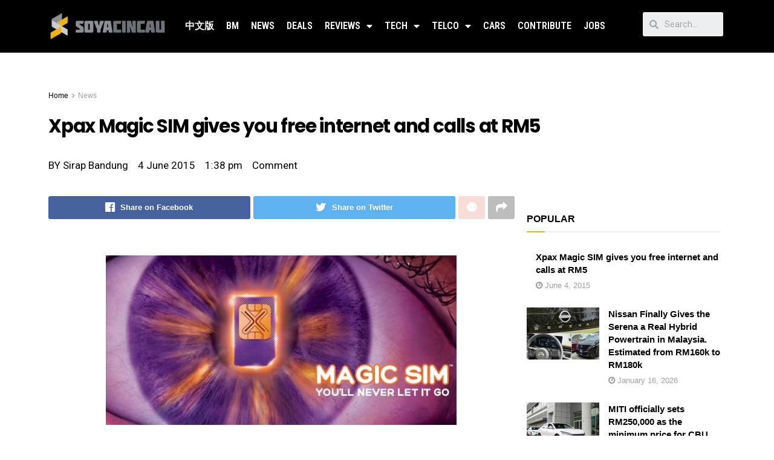

--- FILE ---
content_type: text/html; charset=utf-8
request_url: https://www.google.com/recaptcha/api2/aframe
body_size: 268
content:
<!DOCTYPE HTML><html><head><meta http-equiv="content-type" content="text/html; charset=UTF-8"></head><body><script nonce="LJrQkoxC9haYw_QGVjN-qw">/** Anti-fraud and anti-abuse applications only. See google.com/recaptcha */ try{var clients={'sodar':'https://pagead2.googlesyndication.com/pagead/sodar?'};window.addEventListener("message",function(a){try{if(a.source===window.parent){var b=JSON.parse(a.data);var c=clients[b['id']];if(c){var d=document.createElement('img');d.src=c+b['params']+'&rc='+(localStorage.getItem("rc::a")?sessionStorage.getItem("rc::b"):"");window.document.body.appendChild(d);sessionStorage.setItem("rc::e",parseInt(sessionStorage.getItem("rc::e")||0)+1);localStorage.setItem("rc::h",'1769519224962');}}}catch(b){}});window.parent.postMessage("_grecaptcha_ready", "*");}catch(b){}</script></body></html>

--- FILE ---
content_type: application/x-javascript
request_url: https://soyacincau.com/wp-content/litespeed/js/08ff49c6c5af4be92e871deaa0f918e1.js?ver=54b3d
body_size: 35924
content:
/*! elementor-pro - v3.3.6 - 10-08-2021 */
(self.webpackChunkelementor_pro=self.webpackChunkelementor_pro||[]).push([[995,26,534,369,804,888,680,121,288,42,50,287,824,58,114,443,838,685,858,102],{2937:(e,t,n)=>{e.exports=n(3022)},3774:(e,t,n)=>{e.exports=n(8477)},5315:(e,t,n)=>{e.exports=n(9035)},4176:(e,t,n)=>{e.exports=n(4345)},3220:(e,t,n)=>{e.exports=n(6483)},9117:(e,t,n)=>{var i=n(3220);function asyncGeneratorStep(e,t,n,r,a,s,o){try{var l=e[s](o),u=l.value}catch(e){return void n(e)}l.done?t(u):i.resolve(u).then(r,a)}e.exports=function _asyncToGenerator(e){return function(){var t=this,n=arguments;return new i((function(i,r){var a=e.apply(t,n);function _next(e){asyncGeneratorStep(a,i,r,_next,_throw,"next",e)}function _throw(e){asyncGeneratorStep(a,i,r,_next,_throw,"throw",e)}_next(void 0)}))}},e.exports.default=e.exports,e.exports.__esModule=!0},4899:(e,t,n)=>{var i=n(3452),r=n(5315),a=n(3587),s=n(3774),o=n(2937),l=n(7394),u=n(8042);function ownKeys(e,t){var n=i(e);if(r){var s=r(e);t&&(s=s.filter((function(t){return a(e,t).enumerable}))),n.push.apply(n,s)}return n}e.exports=function _objectSpread2(e){for(var t=1;t<arguments.length;t++){var n=null!=arguments[t]?arguments[t]:{};t%2?ownKeys(Object(n),!0).forEach((function(t){u(e,t,n[t])})):s?o(e,s(n)):ownKeys(Object(n)).forEach((function(t){l(e,t,a(n,t))}))}return e},e.exports.default=e.exports,e.exports.__esModule=!0},7135:(e,t,n)=>{e.exports=n(6248)},6070:(e,t,n)=>{"use strict";var i=n(7971),r=i(n(4899)),a=i(n(9459)),s=i(n(9378)),o=i(n(7950)),l=i(n(4337)),u=i(n(3786)),c=i(n(1853)),d=i(n(9698)),h=i(n(9122)),f=i(n(651)),m=i(n(4484)),g=i(n(7990)),p=i(n(5056)),v=i(n(2189)),y=i(n(4429)),_=i(n(9940)),S=i(n(9874)),k=i(n(4269)),b=function extendDefaultHandlers(e){var t={animatedText:a.default,carousel:s.default,countdown:o.default,form:l.default,gallery:u.default,hotspot:c.default,lottie:d.default,nav_menu:h.default,popup:f.default,posts:m.default,share_buttons:g.default,slides:p.default,social:v.default,themeBuilder:_.default,themeElements:S.default,woocommerce:k.default,tableOfContents:y.default};return(0,r.default)((0,r.default)({},e),t)};elementorProFrontend.on("elementor-pro/modules/init:before",(function(){elementorFrontend.hooks.addFilter("elementor-pro/frontend/handlers",b)}))},9237:(e,t,n)=>{"use strict";n(7394)(t,"__esModule",{value:!0}),t.default=void 0,window.elementorCommon&&window.elementorCommon.helpers.softDeprecated('Scroll util from "/dev/js/frontend/utils/scroll"',"3.1.0","elementorModules.utils.Scroll");var i=elementorModules.utils.Scroll;t.default=i},9459:(e,t,n)=>{"use strict";var i=n(7394),r=n(7971);i(t,"__esModule",{value:!0}),t.default=void 0;var a=r(n(1959)),s=r(n(7371)),o=r(n(8537)),l=r(n(7750)),u=function(e){(0,s.default)(_default,e);var t=(0,o.default)(_default);function _default(){var e;return(0,a.default)(this,_default),e=t.call(this),elementorFrontend.elementsHandler.attachHandler("animated-headline",l.default),e}return _default}(elementorModules.Module);t.default=u},7750:(e,t,n)=>{"use strict";var i=n(7394),r=n(7971);i(t,"__esModule",{value:!0}),t.default=void 0,n(1954),n(9236);var a=r(n(9237)),s=elementorModules.frontend.handlers.Base.extend({svgPaths:{circle:["M325,18C228.7-8.3,118.5,8.3,78,21C22.4,38.4,4.6,54.6,5.6,77.6c1.4,32.4,52.2,54,142.6,63.7 c66.2,7.1,212.2,7.5,273.5-8.3c64.4-16.6,104.3-57.6,33.8-98.2C386.7-4.9,179.4-1.4,126.3,20.7"],underline_zigzag:["M9.3,127.3c49.3-3,150.7-7.6,199.7-7.4c121.9,0.4,189.9,0.4,282.3,7.2C380.1,129.6,181.2,130.6,70,139 c82.6-2.9,254.2-1,335.9,1.3c-56,1.4-137.2-0.3-197.1,9"],x:["M497.4,23.9C301.6,40,155.9,80.6,4,144.4","M14.1,27.6c204.5,20.3,393.8,74,467.3,111.7"],strikethrough:["M3,75h493.5"],curly:["M3,146.1c17.1-8.8,33.5-17.8,51.4-17.8c15.6,0,17.1,18.1,30.2,18.1c22.9,0,36-18.6,53.9-18.6 c17.1,0,21.3,18.5,37.5,18.5c21.3,0,31.8-18.6,49-18.6c22.1,0,18.8,18.8,36.8,18.8c18.8,0,37.5-18.6,49-18.6c20.4,0,17.1,19,36.8,19 c22.9,0,36.8-20.6,54.7-18.6c17.7,1.4,7.1,19.5,33.5,18.8c17.1,0,47.2-6.5,61.1-15.6"],diagonal:["M13.5,15.5c131,13.7,289.3,55.5,475,125.5"],double:["M8.4,143.1c14.2-8,97.6-8.8,200.6-9.2c122.3-0.4,287.5,7.2,287.5,7.2","M8,19.4c72.3-5.3,162-7.8,216-7.8c54,0,136.2,0,267,7.8"],double_underline:["M5,125.4c30.5-3.8,137.9-7.6,177.3-7.6c117.2,0,252.2,4.7,312.7,7.6","M26.9,143.8c55.1-6.1,126-6.3,162.2-6.1c46.5,0.2,203.9,3.2,268.9,6.4"],underline:["M7.7,145.6C109,125,299.9,116.2,401,121.3c42.1,2.2,87.6,11.8,87.3,25.7"]},getDefaultSettings:function getDefaultSettings(){var e=this.getElementSettings("rotate_iteration_delay"),t={animationDelay:e||2500,lettersDelay:.02*e||50,typeLettersDelay:.06*e||150,selectionDuration:.2*e||500,revealDuration:.24*e||600,revealAnimationDelay:.6*e||1500,highlightAnimationDuration:this.getElementSettings("highlight_animation_duration")||1200,highlightAnimationDelay:this.getElementSettings("highlight_iteration_delay")||8e3};return t.typeAnimationDelay=t.selectionDuration+800,t.selectors={headline:".elementor-headline",dynamicWrapper:".elementor-headline-dynamic-wrapper",dynamicText:".elementor-headline-dynamic-text"},t.classes={dynamicText:"elementor-headline-dynamic-text",dynamicLetter:"elementor-headline-dynamic-letter",textActive:"elementor-headline-text-active",textInactive:"elementor-headline-text-inactive",letters:"elementor-headline-letters",animationIn:"elementor-headline-animation-in",typeSelected:"elementor-headline-typing-selected",activateHighlight:"e-animated",hideHighlight:"e-hide-highlight"},t},getDefaultElements:function getDefaultElements(){var e=this.getSettings("selectors");return{$headline:this.$element.find(e.headline),$dynamicWrapper:this.$element.find(e.dynamicWrapper),$dynamicText:this.$element.find(e.dynamicText)}},getNextWord:function getNextWord(e){return e.is(":last-child")?e.parent().children().eq(0):e.next()},switchWord:function switchWord(e,t){e.removeClass("elementor-headline-text-active").addClass("elementor-headline-text-inactive"),t.removeClass("elementor-headline-text-inactive").addClass("elementor-headline-text-active"),this.setDynamicWrapperWidth(t)},singleLetters:function singleLetters(){var e=this.getSettings("classes");this.elements.$dynamicText.each((function(){var t=jQuery(this),n=t.text().split(""),i=t.hasClass(e.textActive);t.empty(),n.forEach((function(n){var r=jQuery("<span>",{class:e.dynamicLetter}).text(n);i&&r.addClass(e.animationIn),t.append(r)})),t.css("opacity",1)}))},showLetter:function showLetter(e,t,n,i){var r=this,a=this.getSettings("classes");e.addClass(a.animationIn),e.is(":last-child")?n||setTimeout((function(){r.hideWord(t)}),r.getSettings("animationDelay")):setTimeout((function(){r.showLetter(e.next(),t,n,i)}),i)},hideLetter:function hideLetter(e,t,n,i){var r=this,a=this.getSettings();e.removeClass(a.classes.animationIn),e.is(":last-child")?n&&setTimeout((function(){r.hideWord(r.getNextWord(t))}),r.getSettings("animationDelay")):setTimeout((function(){r.hideLetter(e.next(),t,n,i)}),i)},showWord:function showWord(e,t){var n=this,i=n.getSettings(),r=n.getElementSettings("animation_type");"typing"===r?(n.showLetter(e.find("."+i.classes.dynamicLetter).eq(0),e,!1,t),e.addClass(i.classes.textActive).removeClass(i.classes.textInactive)):"clip"===r&&n.elements.$dynamicWrapper.animate({width:e.width()+10},i.revealDuration,(function(){setTimeout((function(){n.hideWord(e)}),i.revealAnimationDelay)}))},hideWord:function hideWord(e){var t=this,n=t.getSettings(),i=n.classes,r="."+i.dynamicLetter,a=t.getElementSettings("animation_type"),s=t.getNextWord(e);if(this.isLoopMode||!e.is(":last-child"))if("typing"===a)t.elements.$dynamicWrapper.addClass(i.typeSelected),setTimeout((function(){t.elements.$dynamicWrapper.removeClass(i.typeSelected),e.addClass(n.classes.textInactive).removeClass(i.textActive).children(r).removeClass(i.animationIn)}),n.selectionDuration),setTimeout((function(){t.showWord(s,n.typeLettersDelay)}),n.typeAnimationDelay);else if(t.elements.$headline.hasClass(i.letters)){var o=e.children(r).length>=s.children(r).length;t.hideLetter(e.find(r).eq(0),e,o,n.lettersDelay),t.showLetter(s.find(r).eq(0),s,o,n.lettersDelay),t.setDynamicWrapperWidth(s)}else"clip"===a?t.elements.$dynamicWrapper.animate({width:"2px"},n.revealDuration,(function(){t.switchWord(e,s),t.showWord(s)})):(t.switchWord(e,s),setTimeout((function(){t.hideWord(s)}),n.animationDelay))},setDynamicWrapperWidth:function setDynamicWrapperWidth(e){var t=this.getElementSettings("animation_type");"clip"!==t&&"typing"!==t&&this.elements.$dynamicWrapper.css("width",e.width())},animateHeadline:function animateHeadline(){var e=this,t=e.getElementSettings("animation_type"),n=e.elements.$dynamicWrapper;"clip"===t?n.width(n.width()+10):"typing"!==t&&e.setDynamicWrapperWidth(e.elements.$dynamicText),setTimeout((function(){e.hideWord(e.elements.$dynamicText.eq(0))}),e.getSettings("animationDelay"))},getSvgPaths:function getSvgPaths(e){var t=this.svgPaths[e],n=jQuery();return t.forEach((function(e){n=n.add(jQuery("<path>",{d:e}))})),n},addHighlight:function addHighlight(){var e=this.getElementSettings(),t=jQuery("<svg>",{xmlns:"http://www.w3.org/2000/svg",viewBox:"0 0 500 150",preserveAspectRatio:"none"}).html(this.getSvgPaths(e.marker));this.elements.$dynamicWrapper.append(t[0].outerHTML)},rotateHeadline:function rotateHeadline(){var e=this.getSettings();this.elements.$headline.hasClass(e.classes.letters)&&this.singleLetters(),this.animateHeadline()},initHeadline:function initHeadline(){var e=this.getElementSettings("headline_style");"rotate"===e?this.rotateHeadline():"highlight"===e&&(this.addHighlight(),this.activateHighlightAnimation()),this.deactivateScrollListener()},activateHighlightAnimation:function activateHighlightAnimation(){var e=this,t=this.getSettings(),n=t.classes,i=this.elements.$headline;i.removeClass(n.hideHighlight).addClass(n.activateHighlight),this.isLoopMode&&(setTimeout((function(){i.removeClass(n.activateHighligh).addClass(n.hideHighlight)}),t.highlightAnimationDuration+.8*t.highlightAnimationDelay),setTimeout((function(){e.activateHighlightAnimation(!1)}),t.highlightAnimationDuration+t.highlightAnimationDelay))},activateScrollListener:function activateScrollListener(){var e=this;this.intersectionObservers.startAnimation.observer=a.default.scrollObserver({offset:"0px 0px ".concat(-100,"px"),callback:function callback(t){t.isInViewport&&e.initHeadline()}}),this.intersectionObservers.startAnimation.element=this.elements.$headline[0],this.intersectionObservers.startAnimation.observer.observe(this.intersectionObservers.startAnimation.element)},deactivateScrollListener:function deactivateScrollListener(){this.intersectionObservers.startAnimation.observer.unobserve(this.intersectionObservers.startAnimation.element)},onInit:function onInit(){elementorModules.frontend.handlers.Base.prototype.onInit.apply(this,arguments),this.intersectionObservers={startAnimation:{observer:null,element:null}},this.isLoopMode="yes"===this.getElementSettings("loop"),this.activateScrollListener()}});t.default=s},9378:(e,t,n)=>{"use strict";var i=n(7394),r=n(7971);i(t,"__esModule",{value:!0}),t.default=void 0;var a=r(n(1959)),s=r(n(7371)),o=r(n(8537)),l=r(n(7393)),u=r(n(1507)),c=function(e){(0,s.default)(_default,e);var t=(0,o.default)(_default);function _default(){var e;return(0,a.default)(this,_default),e=t.call(this),elementorFrontend.elementsHandler.attachHandler("media-carousel",l.default),elementorFrontend.elementsHandler.attachHandler("testimonial-carousel",u.default),elementorFrontend.elementsHandler.attachHandler("reviews",u.default),e}return _default}(elementorModules.Module);t.default=c},2539:(e,t,n)=>{"use strict";var i=n(7394),r=n(7971);i(t,"__esModule",{value:!0}),t.default=void 0;var a=r(n(7135)),s=r(n(3452));n(1954),n(4828);var o=r(n(9117)),l=r(n(1959)),u=r(n(9041)),c=r(n(7371)),d=r(n(8537)),h=function(e){(0,c.default)(CarouselBase,e);var t,n=(0,d.default)(CarouselBase);function CarouselBase(){return(0,l.default)(this,CarouselBase),n.apply(this,arguments)}return(0,u.default)(CarouselBase,[{key:"getDefaultSettings",value:function getDefaultSettings(){return{selectors:{swiperContainer:".elementor-main-swiper",swiperSlide:".swiper-slide"},slidesPerView:{desktop:3,tablet:2,mobile:1}}}},{key:"getDefaultElements",value:function getDefaultElements(){var e=this.getSettings("selectors"),t={$swiperContainer:this.$element.find(e.swiperContainer)};return t.$slides=t.$swiperContainer.find(e.swiperSlide),t}},{key:"getEffect",value:function getEffect(){return this.getElementSettings("effect")}},{key:"getDeviceSlidesPerView",value:function getDeviceSlidesPerView(e){var t="slides_per_view"+("desktop"===e?"":"_"+e);return Math.min(this.getSlidesCount(),+this.getElementSettings(t)||this.getSettings("slidesPerView")[e])}},{key:"getSlidesPerView",value:function getSlidesPerView(e){return"slide"===this.getEffect()?this.getDeviceSlidesPerView(e):1}},{key:"getDeviceSlidesToScroll",value:function getDeviceSlidesToScroll(e){var t="slides_to_scroll"+("desktop"===e?"":"_"+e);return Math.min(this.getSlidesCount(),+this.getElementSettings(t)||1)}},{key:"getSlidesToScroll",value:function getSlidesToScroll(e){return"slide"===this.getEffect()?this.getDeviceSlidesToScroll(e):1}},{key:"getSpaceBetween",value:function getSpaceBetween(e){var t="space_between";return e&&"desktop"!==e&&(t+="_"+e),this.getElementSettings(t).size||0}},{key:"getSwiperOptions",value:function getSwiperOptions(){var e=this,t=this.getElementSettings(),n={grabCursor:!0,initialSlide:this.getInitialSlide(),slidesPerView:this.getSlidesPerView("desktop"),slidesPerGroup:this.getSlidesToScroll("desktop"),spaceBetween:this.getSpaceBetween(),loop:"yes"===t.loop,speed:t.speed,effect:this.getEffect(),preventClicksPropagation:!1,slideToClickedSlide:!0,handleElementorBreakpoints:!0};if(t.show_arrows&&(n.navigation={prevEl:".elementor-swiper-button-prev",nextEl:".elementor-swiper-button-next"}),t.pagination&&(n.pagination={el:".swiper-pagination",type:t.pagination,clickable:!0}),"cube"!==this.getEffect()){var i={},r=elementorFrontend.config.responsive.activeBreakpoints;(0,s.default)(r).forEach((function(t){i[r[t].value]={slidesPerView:e.getSlidesPerView(t),slidesPerGroup:e.getSlidesToScroll(t),spaceBetween:e.getSpaceBetween(t)}})),n.breakpoints=i}return!this.isEdit&&t.autoplay&&(n.autoplay={delay:t.autoplay_speed,disableOnInteraction:!!t.pause_on_interaction}),n}},{key:"getDeviceBreakpointValue",value:function getDeviceBreakpointValue(e){var t=this;if(!this.breakpointsDictionary){var n=elementorFrontend.config.responsive.activeBreakpoints;this.breakpointsDictionary={},(0,s.default)(n).forEach((function(e){t.breakpointsDictionary[e]=n[e].value}))}return this.breakpointsDictionary[e]}},{key:"updateSpaceBetween",value:function updateSpaceBetween(e){var t=e.match("space_between_(.*)"),n=t?t[1]:"desktop",i=this.getSpaceBetween(n);"desktop"!==n?this.swiper.params.breakpoints[this.getDeviceBreakpointValue(n)].spaceBetween=i:this.swiper.params.spaceBetween=i,this.swiper.params.spaceBetween=i,this.swiper.update()}},{key:"onInit",value:(t=(0,o.default)(a.default.mark((function _callee(){var e,t,n=arguments;return a.default.wrap((function _callee$(i){for(;;)switch(i.prev=i.next){case 0:if(elementorModules.frontend.handlers.Base.prototype.onInit.apply(this,n),e=this.getElementSettings(),!(1>=this.getSlidesCount())){i.next=4;break}return i.abrupt("return");case 4:return t=elementorFrontend.utils.swiper,i.next=7,new t(this.elements.$swiperContainer,this.getSwiperOptions());case 7:this.swiper=i.sent,"yes"===e.pause_on_hover&&this.togglePauseOnHover(!0),this.elements.$swiperContainer.data("swiper",this.swiper);case 10:case"end":return i.stop()}}),_callee,this)}))),function onInit(){return t.apply(this,arguments)})},{key:"getChangeableProperties",value:function getChangeableProperties(){return{autoplay:"autoplay",pause_on_hover:"pauseOnHover",pause_on_interaction:"disableOnInteraction",autoplay_speed:"delay",speed:"speed",width:"width"}}},{key:"updateSwiperOption",value:function updateSwiperOption(e){if(0!==e.indexOf("width")){var t=this.getElementSettings(),n=t[e],i=this.getChangeableProperties()[e],r=n;switch(e){case"autoplay":r=!!n&&{delay:t.autoplay_speed,disableOnInteraction:"yes"===t.pause_on_interaction};break;case"autoplay_speed":i="autoplay",r={delay:n,disableOnInteraction:"yes"===t.pause_on_interaction};break;case"pause_on_hover":this.togglePauseOnHover("yes"===n);break;case"pause_on_interaction":r="yes"===n}"pause_on_hover"!==e&&(this.swiper.params[i]=r),this.swiper.update()}else this.swiper.update()}},{key:"onElementChange",value:function onElementChange(e){if(!(1>=this.getSlidesCount())){if(0===e.indexOf("width"))return this.swiper.update(),void(this.thumbsSwiper&&this.thumbsSwiper.update());if(0!==e.indexOf("space_between"))this.getChangeableProperties().hasOwnProperty(e)&&this.updateSwiperOption(e);else this.updateSpaceBetween(e)}}},{key:"onEditSettingsChange",value:function onEditSettingsChange(e){1>=this.getSlidesCount()||"activeItemIndex"===e&&this.swiper.slideToLoop(this.getEditSettings("activeItemIndex")-1)}}]),CarouselBase}(elementorModules.frontend.handlers.SwiperBase);t.default=h},7393:(e,t,n)=>{"use strict";var i=n(7394),r=n(7971);i(t,"__esModule",{value:!0}),t.default=void 0;var a=r(n(7135));n(1954);var s=r(n(3452)),o=r(n(9117)),l=r(n(1959)),u=r(n(9041)),c=r(n(6700)),d=r(n(4263)),h=r(n(7371)),f=r(n(8537)),m=function(e){(0,h.default)(MediaCarousel,e);var t,n=(0,f.default)(MediaCarousel);function MediaCarousel(){return(0,l.default)(this,MediaCarousel),n.apply(this,arguments)}return(0,u.default)(MediaCarousel,[{key:"isSlideshow",value:function isSlideshow(){return"slideshow"===this.getElementSettings("skin")}},{key:"getDefaultSettings",value:function getDefaultSettings(){for(var e,t=arguments.length,n=new Array(t),i=0;i<t;i++)n[i]=arguments[i];var r=(e=(0,c.default)((0,d.default)(MediaCarousel.prototype),"getDefaultSettings",this)).call.apply(e,[this].concat(n));return this.isSlideshow()&&(r.selectors.thumbsSwiper=".elementor-thumbnails-swiper",r.slidesPerView={desktop:5,tablet:4,mobile:3}),r}},{key:"getSlidesPerViewSettingNames",value:function getSlidesPerViewSettingNames(){var e=this;if(!this.slideshowElementSettings){this.slideshowElementSettings=["slides_per_view"];var t=elementorFrontend.config.responsive.activeBreakpoints;(0,s.default)(t).forEach((function(t){e.slideshowElementSettings.push("slides_per_view_"+t)}))}return this.slideshowElementSettings}},{key:"getElementSettings",value:function getElementSettings(e){return-1!==this.getSlidesPerViewSettingNames().indexOf(e)&&this.isSlideshow()&&(e="slideshow_"+e),(0,c.default)((0,d.default)(MediaCarousel.prototype),"getElementSettings",this).call(this,e)}},{key:"getDefaultElements",value:function getDefaultElements(){for(var e,t=arguments.length,n=new Array(t),i=0;i<t;i++)n[i]=arguments[i];var r=this.getSettings("selectors"),a=(e=(0,c.default)((0,d.default)(MediaCarousel.prototype),"getDefaultElements",this)).call.apply(e,[this].concat(n));return this.isSlideshow()&&(a.$thumbsSwiper=this.$element.find(r.thumbsSwiper)),a}},{key:"getEffect",value:function getEffect(){return"coverflow"===this.getElementSettings("skin")?"coverflow":(0,c.default)((0,d.default)(MediaCarousel.prototype),"getEffect",this).call(this)}},{key:"getSlidesPerView",value:function getSlidesPerView(e){return this.isSlideshow()?1:"coverflow"===this.getElementSettings("skin")?this.getDeviceSlidesPerView(e):(0,c.default)((0,d.default)(MediaCarousel.prototype),"getSlidesPerView",this).call(this,e)}},{key:"getSwiperOptions",value:function getSwiperOptions(){var e=(0,c.default)((0,d.default)(MediaCarousel.prototype),"getSwiperOptions",this).call(this);return this.isSlideshow()&&(e.loopedSlides=this.getSlidesCount(),delete e.pagination,delete e.breakpoints),e}},{key:"onInit",value:(t=(0,o.default)(a.default.mark((function _callee(){var e,t,n,i,r,o,l,u,h=this;return a.default.wrap((function _callee$(a){for(;;)switch(a.prev=a.next){case 0:if((0,c.default)((0,d.default)(MediaCarousel.prototype),"onInit",this).call(this),e=this.getSlidesCount(),this.isSlideshow()&&!(1>=e)){a.next=4;break}return a.abrupt("return");case 4:return t=this.getElementSettings(),n="yes"===t.loop,i={},r=elementorFrontend.config.responsive.activeBreakpoints,o=this.getDeviceSlidesPerView("desktop"),(0,s.default)(r).forEach((function(e){i[r[e].value]={slidesPerView:h.getDeviceSlidesPerView(e),spaceBetween:h.getSpaceBetween(e)}})),l={slidesPerView:o,initialSlide:this.getInitialSlide(),centeredSlides:t.centered_slides,slideToClickedSlide:!0,spaceBetween:this.getSpaceBetween(),loopedSlides:e,loop:n,breakpoints:i,handleElementorBreakpoints:!0},u=elementorFrontend.utils.swiper,a.next=10,new u(this.elements.$thumbsSwiper,l);case 10:this.swiper.controller.control=this.thumbsSwiper=a.sent,this.elements.$thumbsSwiper.data("swiper",this.thumbsSwiper),this.thumbsSwiper.controller.control=this.swiper;case 13:case"end":return a.stop()}}),_callee,this)}))),function onInit(){return t.apply(this,arguments)})}]),MediaCarousel}(r(n(2539)).default);t.default=m},1507:(e,t,n)=>{"use strict";var i=n(7394),r=n(7971);i(t,"__esModule",{value:!0}),t.default=void 0;var a=r(n(3452)),s=r(n(1959)),o=r(n(9041)),l=r(n(6700)),u=r(n(4263)),c=r(n(7371)),d=r(n(8537)),h=function(e){(0,c.default)(TestimonialCarousel,e);var t=(0,d.default)(TestimonialCarousel);function TestimonialCarousel(){return(0,s.default)(this,TestimonialCarousel),t.apply(this,arguments)}return(0,o.default)(TestimonialCarousel,[{key:"getDefaultSettings",value:function getDefaultSettings(){var e=(0,l.default)((0,u.default)(TestimonialCarousel.prototype),"getDefaultSettings",this).call(this);return e.slidesPerView={desktop:1},(0,a.default)(elementorFrontend.config.responsive.activeBreakpoints).forEach((function(t){e.slidesPerView[t]=1})),e.loop&&(e.loopedSlides=this.getSlidesCount()),e}},{key:"getEffect",value:function getEffect(){return"slide"}}]),TestimonialCarousel}(r(n(2539)).default);t.default=h},7950:(e,t,n)=>{"use strict";var i=n(7394),r=n(7971);i(t,"__esModule",{value:!0}),t.default=void 0;var a=r(n(1959)),s=r(n(7371)),o=r(n(8537)),l=r(n(7097)),u=function(e){(0,s.default)(_default,e);var t=(0,o.default)(_default);function _default(){var e;return(0,a.default)(this,_default),e=t.call(this),elementorFrontend.elementsHandler.attachHandler("countdown",l.default),e}return _default}(elementorModules.Module);t.default=u},7097:(e,t,n)=>{"use strict";var i=n(7394),r=n(7971);i(t,"__esModule",{value:!0}),t.default=void 0;var a=r(n(4176));n(1954),n(6139),n(4321);var s=elementorModules.frontend.handlers.Base.extend({cache:null,cacheElements:function cacheElements(){var e=this.$element.find(".elementor-countdown-wrapper");this.cache={$countDown:e,timeInterval:null,elements:{$countdown:e.find(".elementor-countdown-wrapper"),$daysSpan:e.find(".elementor-countdown-days"),$hoursSpan:e.find(".elementor-countdown-hours"),$minutesSpan:e.find(".elementor-countdown-minutes"),$secondsSpan:e.find(".elementor-countdown-seconds"),$expireMessage:e.parent().find(".elementor-countdown-expire--message")},data:{id:this.$element.data("id"),endTime:new Date(1e3*e.data("date")),actions:e.data("expire-actions"),evergreenInterval:e.data("evergreen-interval")}}},onInit:function onInit(){elementorModules.frontend.handlers.Base.prototype.onInit.apply(this,arguments),this.cacheElements(),0<this.cache.data.evergreenInterval&&(this.cache.data.endTime=this.getEvergreenDate()),this.initializeClock()},updateClock:function updateClock(){var e=this,t=this.getTimeRemaining(this.cache.data.endTime);jQuery.each(t.parts,(function(t){var n=e.cache.elements["$"+t+"Span"],i=this.toString();1===i.length&&(i=0+i),n.length&&n.text(i)})),t.total<=0&&(clearInterval(this.cache.timeInterval),this.runActions())},initializeClock:function initializeClock(){var e=this;this.updateClock(),this.cache.timeInterval=setInterval((function(){e.updateClock()}),1e3)},runActions:function runActions(){var e=this;e.$element.trigger("countdown_expire",e.$element),this.cache.data.actions&&this.cache.data.actions.forEach((function(t){switch(t.type){case"hide":e.cache.$countDown.hide();break;case"redirect":t.redirect_url&&(window.location.href=t.redirect_url);break;case"message":e.cache.elements.$expireMessage.show()}}))},getTimeRemaining:function getTimeRemaining(e){var t=e-new Date,n=Math.floor(t/1e3%60),i=Math.floor(t/1e3/60%60),r=Math.floor(t/36e5%24),a=Math.floor(t/864e5);return(a<0||r<0||i<0)&&(n=i=r=a=0),{total:t,parts:{days:a,hours:r,minutes:i,seconds:n}}},getEvergreenDate:function getEvergreenDate(){var e=this,t=this.cache.data.id,n=this.cache.data.evergreenInterval,i=t+"-evergreen_due_date",r=t+"-evergreen_interval",s={dueDate:localStorage.getItem(i),interval:localStorage.getItem(r)},o=function initEvergreen(){var t=new Date;return e.cache.data.endTime=t.setSeconds(t.getSeconds()+n),localStorage.setItem(i,e.cache.data.endTime),localStorage.setItem(r,n),e.cache.data.endTime};return null===s.dueDate&&null===s.interval||null!==s.dueDate&&n!==(0,a.default)(s.interval,10)?o():s.dueDate>0&&(0,a.default)(s.interval,10)===n?s.dueDate:void 0}});t.default=s},4337:(e,t,n)=>{"use strict";var i=n(7394),r=n(7971);i(t,"__esModule",{value:!0}),t.default=void 0;var a=r(n(1959)),s=r(n(7371)),o=r(n(8537)),l=r(n(9706)),u=r(n(7300)),c=r(n(611)),d=r(n(9228)),h=r(n(4610)),f=r(n(6374)),m=function(e){(0,s.default)(_default,e);var t=(0,o.default)(_default);function _default(){var e;(0,a.default)(this,_default),e=t.call(this);var n=[l.default,u.default,c.default];return elementorFrontend.elementsHandler.attachHandler("form",[].concat(n,[d.default,h.default,f.default])),elementorFrontend.elementsHandler.attachHandler("subscribe",n),e}return _default}(elementorModules.Module);t.default=m},8906:(e,t,n)=>{"use strict";var i=n(7394),r=n(7971);i(t,"__esModule",{value:!0}),t.default=void 0,n(1954);var a=r(n(1959)),s=r(n(9041)),o=r(n(6700)),l=r(n(4263)),u=r(n(7371)),c=r(n(8537)),d=function(e){(0,u.default)(DataTimeFieldBase,e);var t=(0,c.default)(DataTimeFieldBase);function DataTimeFieldBase(){return(0,a.default)(this,DataTimeFieldBase),t.apply(this,arguments)}return(0,s.default)(DataTimeFieldBase,[{key:"getDefaultSettings",value:function getDefaultSettings(){return{selectors:{fields:this.getFieldsSelector()},classes:{useNative:"elementor-use-native"}}}},{key:"getDefaultElements",value:function getDefaultElements(){var e=this.getDefaultSettings().selectors;return{$fields:this.$element.find(e.fields)}}},{key:"addPicker",value:function addPicker(e){var t=this.getDefaultSettings().classes;jQuery(e).hasClass(t.useNative)||e.flatpickr(this.getPickerOptions(e))}},{key:"onInit",value:function onInit(){for(var e,t=this,n=arguments.length,i=new Array(n),r=0;r<n;r++)i[r]=arguments[r];(e=(0,o.default)((0,l.default)(DataTimeFieldBase.prototype),"onInit",this)).call.apply(e,[this].concat(i)),this.elements.$fields.each((function(e,n){return t.addPicker(n)}))}}]),DataTimeFieldBase}(elementorModules.frontend.handlers.Base);t.default=d},4610:(e,t,n)=>{"use strict";var i=n(7394),r=n(7971);i(t,"__esModule",{value:!0}),t.default=void 0;var a=r(n(1959)),s=r(n(9041)),o=r(n(7371)),l=r(n(8537)),u=function(e){(0,o.default)(DateField,e);var t=(0,l.default)(DateField);function DateField(){return(0,a.default)(this,DateField),t.apply(this,arguments)}return(0,s.default)(DateField,[{key:"getFieldsSelector",value:function getFieldsSelector(){return".elementor-date-field"}},{key:"getPickerOptions",value:function getPickerOptions(e){var t=jQuery(e);return{minDate:t.attr("min")||null,maxDate:t.attr("max")||null,allowInput:!0}}}]),DateField}(r(n(8906)).default);t.default=u},6374:(e,t,n)=>{"use strict";var i=n(7394),r=n(7971);i(t,"__esModule",{value:!0}),t.default=void 0;var a=r(n(1959)),s=r(n(9041)),o=r(n(7371)),l=r(n(8537)),u=function(e){(0,o.default)(TimeField,e);var t=(0,l.default)(TimeField);function TimeField(){return(0,a.default)(this,TimeField),t.apply(this,arguments)}return(0,s.default)(TimeField,[{key:"getFieldsSelector",value:function getFieldsSelector(){return".elementor-time-field"}},{key:"getPickerOptions",value:function getPickerOptions(){return{noCalendar:!0,enableTime:!0,allowInput:!0}}}]),TimeField}(r(n(8906)).default);t.default=u},611:(e,t,n)=>{"use strict";n(7394)(t,"__esModule",{value:!0}),t.default=void 0,n(1954);var i=elementorModules.frontend.handlers.Base.extend({getDefaultSettings:function getDefaultSettings(){return{selectors:{form:".elementor-form"}}},getDefaultElements:function getDefaultElements(){var e=this.getSettings("selectors"),t={};return t.$form=this.$element.find(e.form),t},bindEvents:function bindEvents(){this.elements.$form.on("form_destruct",this.handleSubmit)},handleSubmit:function handleSubmit(e,t){void 0!==t.data.redirect_url&&(location.href=t.data.redirect_url)}});t.default=i},7300:(e,t,n)=>{"use strict";var i=n(7394),r=n(7971);i(t,"__esModule",{value:!0}),t.default=void 0;var a=r(n(4176));n(1954),n(7209),n(6139),n(4321);var s=elementorModules.frontend.handlers.Base.extend({getDefaultSettings:function getDefaultSettings(){return{selectors:{form:".elementor-form",submitButton:'[type="submit"]'},action:"elementor_pro_forms_send_form",ajaxUrl:elementorProFrontend.config.ajaxurl}},getDefaultElements:function getDefaultElements(){var e=this.getSettings("selectors"),t={};return t.$form=this.$element.find(e.form),t.$submitButton=t.$form.find(e.submitButton),t},bindEvents:function bindEvents(){this.elements.$form.on("submit",this.handleSubmit);var e=this.elements.$form.find("input[type=file]");e.length&&e.on("change",this.validateFileSize)},validateFileSize:function validateFileSize(e){var t=this,n=jQuery(e.currentTarget),i=n[0].files;if(i.length){var r=1024*(0,a.default)(n.attr("data-maxsize"))*1024,s=n.attr("data-maxsize-message");Array.prototype.slice.call(i).forEach((function(e){r<e.size&&(n.parent().addClass("elementor-error").append('<span class="elementor-message elementor-message-danger elementor-help-inline elementor-form-help-inline" role="alert">'+s+"</span>").find(":input").attr("aria-invalid","true"),t.elements.$form.trigger("error"))}))}},beforeSend:function beforeSend(){var e=this.elements.$form;e.animate({opacity:"0.45"},500).addClass("elementor-form-waiting"),e.find(".elementor-message").remove(),e.find(".elementor-error").removeClass("elementor-error"),e.find("div.elementor-field-group").removeClass("error").find("span.elementor-form-help-inline").remove().end().find(":input").attr("aria-invalid","false"),this.elements.$submitButton.attr("disabled","disabled").find("> span").prepend('<span class="elementor-button-text elementor-form-spinner"><i class="fa fa-spinner fa-spin"></i>&nbsp;</span>')},getFormData:function getFormData(){var e=new FormData(this.elements.$form[0]);return e.append("action",this.getSettings("action")),e.append("referrer",location.toString()),e},onSuccess:function onSuccess(e){var t=this.elements.$form;this.elements.$submitButton.removeAttr("disabled").find(".elementor-form-spinner").remove(),t.animate({opacity:"1"},100).removeClass("elementor-form-waiting"),e.success?(t.trigger("submit_success",e.data),t.trigger("form_destruct",e.data),t.trigger("reset"),void 0!==e.data.message&&""!==e.data.message&&t.append('<div class="elementor-message elementor-message-success" role="alert">'+e.data.message+"</div>")):(e.data.errors&&(jQuery.each(e.data.errors,(function(e,n){t.find("#form-field-"+e).parent().addClass("elementor-error").append('<span class="elementor-message elementor-message-danger elementor-help-inline elementor-form-help-inline" role="alert">'+n+"</span>").find(":input").attr("aria-invalid","true")})),t.trigger("error")),t.append('<div class="elementor-message elementor-message-danger" role="alert">'+e.data.message+"</div>"))},onError:function onError(e,t){var n=this.elements.$form;n.append('<div class="elementor-message elementor-message-danger" role="alert">'+t+"</div>"),this.elements.$submitButton.html(this.elements.$submitButton.text()).removeAttr("disabled"),n.animate({opacity:"1"},100).removeClass("elementor-form-waiting"),n.trigger("error")},handleSubmit:function handleSubmit(e){var t=this,n=this.elements.$form;if(e.preventDefault(),n.hasClass("elementor-form-waiting"))return!1;this.beforeSend(),jQuery.ajax({url:t.getSettings("ajaxUrl"),type:"POST",dataType:"json",data:t.getFormData(),processData:!1,contentType:!1,success:t.onSuccess,error:t.onError})}});t.default=s},9706:(e,t,n)=>{"use strict";var i=n(7394),r=n(7971);i(t,"__esModule",{value:!0}),t.default=void 0,n(1954),n(8081),n(3777),n(7209),n(453),n(4828),n(4208),n(286);var a=r(n(4899)),s=r(n(1959)),o=r(n(9041)),l=r(n(6700)),u=r(n(4263)),c=r(n(7371)),d=r(n(8537)),h=function(e){(0,c.default)(FormSteps,e);var t=(0,d.default)(FormSteps);function FormSteps(){return(0,s.default)(this,FormSteps),t.apply(this,arguments)}return(0,o.default)(FormSteps,[{key:"getDefaultSettings",value:function getDefaultSettings(){return{selectors:{form:".elementor-form",fieldsWrapper:".elementor-form-fields-wrapper",fieldGroup:".elementor-field-group",stepWrapper:".elementor-field-type-step",stepField:".e-field-step",submitWrapper:".elementor-field-type-submit",submitButton:'[type="submit"]',buttons:".e-form__buttons",buttonWrapper:".e-form__buttons__wrapper",button:".e-form__buttons__wrapper__button",indicator:".e-form__indicators__indicator",indicatorProgress:".e-form__indicators__indicator__progress",indicatorProgressMeter:".e-form__indicators__indicator__progress__meter",formHelpInline:".elementor-form-help-inline"},classes:{hidden:"elementor-hidden",column:"elementor-column",fieldGroup:"elementor-field-group",elementorButton:"elementor-button",step:"e-form__step",buttons:"e-form__buttons",buttonWrapper:"e-form__buttons__wrapper",button:"e-form__buttons__wrapper__button",indicators:"e-form__indicators",indicator:"e-form__indicators__indicator",indicatorIcon:"e-form__indicators__indicator__icon",indicatorNumber:"e-form__indicators__indicator__number",indicatorLabel:"e-form__indicators__indicator__label",indicatorProgress:"e-form__indicators__indicator__progress",indicatorProgressMeter:"e-form__indicators__indicator__progress__meter",indicatorSeparator:"e-form__indicators__indicator__separator",indicatorInactive:"e-form__indicators__indicator--state-inactive",indicatorActive:"e-form__indicators__indicator--state-active",indicatorCompleted:"e-form__indicators__indicator--state-completed",indicatorShapeCircle:"e-form__indicators__indicator--shape-circle",indicatorShapeSquare:"e-form__indicators__indicator--shape-square",indicatorShapeRounded:"e-form__indicators__indicator--shape-rounded",indicatorShapeNone:"e-form__indicators__indicator--shape-none"}}}},{key:"getDefaultElements",value:function getDefaultElements(){var e=this.getSettings().selectors,t={$form:this.$element.find(e.form)};return t.$fieldsWrapper=t.$form.children(e.fieldsWrapper),t.$stepWrapper=t.$fieldsWrapper.children(e.stepWrapper),t.$stepField=t.$stepWrapper.children(e.stepField),t.$fieldGroup=t.$fieldsWrapper.children(e.fieldGroup),t.$submitWrapper=t.$fieldsWrapper.children(e.submitWrapper),t.$submitButton=t.$submitWrapper.children(e.submitButton),t}},{key:"onInit",value:function onInit(){for(var e,t=arguments.length,n=new Array(t),i=0;i<t;i++)n[i]=arguments[i];(e=(0,l.default)((0,u.default)(FormSteps.prototype),"onInit",this)).call.apply(e,[this].concat(n)),this.isStepsExist()&&(this.data={steps:[],indicatorsWithObjectTags:[]},this.state={currentStep:0,stepsType:"",stepsShape:""},this.buildSteps(),this.elements=(0,a.default)((0,a.default)((0,a.default)({},this.elements),this.createStepsIndicators()),this.createStepsButtons()),this.initProgressBar(),this.extractResponsiveSizeFromSubmitWrapper())}},{key:"bindEvents",value:function bindEvents(){var e=this;this.isStepsExist()&&this.elements.$form.on({submit:function submit(){return e.resetForm()},keydown:function keydown(t){13!==t.keyCode||e.isLastStep()||"textarea"===t.target.localName||(t.preventDefault(),e.applyStep("next"))},error:function error(){return e.onFormError()}})}},{key:"isStepsExist",value:function isStepsExist(){return this.elements.$stepWrapper.length}},{key:"initProgressBar",value:function initProgressBar(){"progress_bar"===this.getElementSettings().step_type&&this.setProgressBar()}},{key:"buildSteps",value:function buildSteps(){var e=this;this.elements.$stepWrapper.each((function(t,n){var i=e.getSettings(),r=i.selectors,a=i.classes,s=jQuery(n);s.addClass(a.step).removeClass(a.fieldGroup,a.column),t&&s.addClass(a.hidden),e.setStepData(s.children(r.stepField)),s.append(s.nextUntil(e.elements.$stepWrapper).not(e.elements.$submitWrapper))}))}},{key:"setStepData",value:function setStepData(e){var t={};["label","previousButton","nextButton","iconUrl","iconLibrary","icon"].forEach((function(n){var i=e.attr("data-"+n);i&&(t[n]=i)})),this.data.steps.push(t)}},{key:"createStepsIndicators",value:function createStepsIndicators(){var e=this.getElementSettings(),t={};if("none"!==e.step_type){var n=this.getSettings(),i=n.selectors,r=n.classes,a=r.indicators+"--type-"+e.step_type,s=[r.indicators,a];t.$indicatorsWrapper=jQuery("<div>",{class:s.join(" ")}),t.$indicatorsWrapper.append(this.buildIndicators()),this.elements.$fieldsWrapper.before(t.$indicatorsWrapper),"progress_bar"===e.step_type?(t.$progressBar=t.$indicatorsWrapper.find(i.indicatorProgress),t.$progressBarMeter=t.$indicatorsWrapper.find(i.indicatorProgressMeter)):(t.$indicators=t.$indicatorsWrapper.find(i.indicator),t.$currentIndicator=t.$indicators.eq(this.state.currentStep))}return this.saveIndicatorsState(),t}},{key:"buildIndicators",value:function buildIndicators(){return"progress_bar"===this.getElementSettings().step_type?this.buildProgressBar():this.buildIndicatorsFromStepsData()}},{key:"buildProgressBar",value:function buildProgressBar(){var e=this.getSettings().classes,t=jQuery("<div>",{class:e.indicatorProgress}),n=jQuery("<div>",{class:e.indicatorProgressMeter});return t.append(n),t}},{key:"getProgressBarValue",value:function getProgressBarValue(){var e=this.data.steps.length,t=this.state.currentStep,n=t?(t+1)/e*100:100/e;return Math.floor(n)+"%"}},{key:"setProgressBar",value:function setProgressBar(){var e=this.getProgressBarValue();this.updateProgressMeterCSSVariable(e),this.elements.$progressBarMeter.text(e)}},{key:"updateProgressMeterCSSVariable",value:function updateProgressMeterCSSVariable(e){this.$element[0].style.setProperty("--e-form-steps-indicator-progress-meter-width",e)}},{key:"saveIndicatorsState",value:function saveIndicatorsState(){var e=this.getElementSettings();this.state.stepsType=e.step_type,["none","text","progress_bar"].includes(e.step_type)||(this.state.stepsShape=e.step_icon_shape)}},{key:"buildIndicatorsFromStepsData",value:function buildIndicatorsFromStepsData(){var e=this,t=[];return this.data.steps.forEach((function(n,i){i&&t.push(e.getStepSeparator()),t.push(e.getStepIndicatorElement(n,i))})),t}},{key:"getStepIndicatorElement",value:function getStepIndicatorElement(e,t){var n=this.getSettings().classes,i=this.getElementSettings(),r=this.getIndicatorStateClass(t),a=[n.indicator,r],s=jQuery("<div>",{class:a.join(" ")});return i.step_type.includes("icon")&&s.append(this.getStepIconElement(e)),i.step_type.includes("number")&&s.append(this.getStepNumberElement(t)),i.step_type.includes("text")&&s.append(this.getStepLabelElement(e.label)),s}},{key:"getIndicatorStateClass",value:function getIndicatorStateClass(e){var t=this.getSettings().classes;return e<this.state.currentStep?t.indicatorCompleted:e>this.state.currentStep?t.indicatorInactive:t.indicatorActive}},{key:"getIndicatorShapeClass",value:function getIndicatorShapeClass(){var e=this.getElementSettings();return this.getSettings().classes["indicatorShape"+this.firstLetterToUppercase(e.step_icon_shape)]}},{key:"firstLetterToUppercase",value:function firstLetterToUppercase(e){return e.charAt(0).toUpperCase()+e.slice(1)}},{key:"getStepNumberElement",value:function getStepNumberElement(e){var t=[this.getSettings().classes.indicatorNumber,this.getIndicatorShapeClass()];return jQuery("<div>",{class:t.join(" "),text:e+1})}},{key:"getStepIconElement",value:function getStepIconElement(e){var t,n=[this.getSettings().classes.indicatorIcon,this.getIndicatorShapeClass()],i=jQuery("<div>",{class:n.join(" ")});e.icon?i.html(e.icon):(e.iconLibrary?t=jQuery("<i>",{class:e.iconLibrary}):((t=jQuery('<object type="image/svg+xml" data="'.concat(e.iconUrl,'"></object>'))).on("load",(function(e){e.target.contentDocument.querySelector("svg").style.fill=t.css("fill")})),this.data.indicatorsWithObjectTags.push(t)),i.append(t));return i}},{key:"getStepLabelElement",value:function getStepLabelElement(e){var t=this.getSettings().classes;return jQuery("<label>",{class:t.indicatorLabel,text:e})}},{key:"getStepSeparator",value:function getStepSeparator(){var e=this.getSettings().classes;return jQuery("<div>",{class:e.indicatorSeparator})}},{key:"createStepsButtons",value:function createStepsButtons(){var e=this.getSettings().selectors,t={};return this.injectButtonsToSteps(t),t.$buttonsContainer=this.elements.$stepWrapper.find(e.buttons),t.$buttonsWrappers=t.$buttonsContainer.children(e.buttonWrapper),t}},{key:"injectButtonsToSteps",value:function injectButtonsToSteps(){var e=this,t=this.elements.$stepWrapper.length;this.elements.$stepWrapper.each((function(n,i){var r,a=jQuery(i),s=e.getButtonsContainer();n?(s.append(e.getStepButton("previous",n)),r=n===t-1?e.getSubmitButton():e.getStepButton("next",n)):r=e.getStepButton("next",n),s.append(r),a.append(s)}))}},{key:"getButtonsContainer",value:function getButtonsContainer(){var e=this.getSettings().classes,t=this.getElementSettings(),n=[e.buttons,e.column,"elementor-col-"+t.button_width];return jQuery("<div>",{class:n.join(" ")})}},{key:"extractResponsiveSizeFromSubmitWrapper",value:function extractResponsiveSizeFromSubmitWrapper(){var e=[];this.elements.$submitWrapper.removeClass((function(t,n){var i;return e=null===(i=n.match(/elementor-(sm|md)-[0-9]+/g))||void 0===i?void 0:i.join(" ")})),this.elements.$buttonsContainer.addClass(e)}},{key:"getStepButton",value:function getStepButton(e,t){var n=this,i=this.getSettings().classes,r=this.getButton(e,t).on("click",(function(){return n.applyStep(e)})),a=[i.fieldGroup,i.buttonWrapper,"elementor-field-type-"+e];return jQuery("<div>",{class:a.join(" ")}).append(r)}},{key:"getSubmitButton",value:function getSubmitButton(){var e=this,t=this.getSettings().classes;return this.elements.$submitButton.addClass(t.button),this.elements.$submitWrapper.attr("class",(function(t,n){return e.replaceClassNameColSize(n,"")})).removeClass(t.column).removeClass(t.buttons).addClass(t.buttonWrapper)}},{key:"replaceClassNameColSize",value:function replaceClassNameColSize(e,t){return e.replace(/elementor-col-([0-9]+)/g,t)}},{key:"getButton",value:function getButton(e,t){var n=this.getSettings().classes,i=this.elements.$submitButton.attr("class").match(/elementor-size-([^\W\d]+)/g),r=[n.elementorButton,i,n.button,n.button+"-"+e];return jQuery("<button>",{type:"button",text:this.getButtonLabel(e,t),class:r.join(" ")})}},{key:"getButtonLabel",value:function getButtonLabel(e,t){var n=this.getElementSettings(),i=this.data.steps[t],r=e+"Button",a="step_".concat(e,"_label");return i[r]||n[a]}},{key:"applyStep",value:function applyStep(e){var t="next"===e?this.state.currentStep+1:this.state.currentStep-1;if("next"===e&&!this.isFieldsValid(this.elements.$stepWrapper))return!1;this.goToStep(t),this.state.currentStep=t,"progress_bar"===this.state.stepsType?this.setProgressBar():"none"!==this.state.stepsType&&this.updateIndicatorsState(e)}},{key:"goToStep",value:function goToStep(e){var t=this.getSettings().classes;this.elements.$stepWrapper.eq(this.state.currentStep).addClass(t.hidden),this.elements.$stepWrapper.eq(e).removeClass(t.hidden).children(this.getSettings("selectors.fieldGroup")).first().find(":input").first().trigger("focus")}},{key:"isFieldsValid",value:function isFieldsValid(e){var t=!0;return e.eq(this.state.currentStep).find(".elementor-field-group :input").each((function(e,n){if(!n.checkValidity())return n.reportValidity(),t=!1})),t}},{key:"isLastStep",value:function isLastStep(){return this.state.currentStep===this.data.steps.length-1}},{key:"resetForm",value:function resetForm(){this.state.currentStep=0,this.resetSteps(),"progress_bar"===this.state.stepsType?this.setProgressBar():"none"!==this.state.stepsType&&(this.elements.$currentIndicator=this.elements.$indicators.eq(this.state.currentStep),this.resetIndicators())}},{key:"resetSteps",value:function resetSteps(){var e=this.getSettings().classes;this.elements.$stepWrapper.addClass(e.hidden).eq(0).removeClass(e.hidden)}},{key:"resetIndicators",value:function resetIndicators(){var e=this.getSettings().classes,t=["inactive","active","completed"].map((function(t){return e.indicator+"--state-"+t}));this.elements.$indicators.removeClass(t.join(" ")).not(this.elements.$indicators.eq(0)).addClass(e.indicatorInactive),this.elements.$indicators.eq(0).addClass(e.indicatorActive)}},{key:"updateIndicatorsState",value:function updateIndicatorsState(e){var t=this.getSettings().classes,n={current:{remove:t.indicatorActive,add:"next"===e?t.indicatorCompleted:t.indicatorInactive},next:{remove:"next"===e?t.indicatorInactive:t.indicatorCompleted,add:t.indicatorActive}};this.elements.$currentIndicator.removeClass(n.current.remove).addClass(n.current.add),this.elements.$currentIndicator=this.elements.$indicators.eq(this.state.currentStep),this.elements.$currentIndicator.removeClass(n.next.remove).addClass(n.next.add),this.data.indicatorsWithObjectTags.forEach((function(e){e.contents().children("svg").css("fill",e.css("fill"))}))}},{key:"updateValue",value:function updateValue(e){var t=this,n={step_type:function step_type(){return t.updateStepsType()},step_icon_shape:function step_icon_shape(){return t.updateStepsShape()},step_next_label:function step_next_label(){return t.updateStepButtonsLabel("next")},step_previous_label:function step_previous_label(){return t.updateStepButtonsLabel("previous")}};n[e]&&n[e]()}},{key:"updateStepsType",value:function updateStepsType(){var e=this.getElementSettings();this.elements.$indicatorsWrapper&&this.elements.$indicatorsWrapper.remove(),"none"!==e.step_type&&this.rebuildIndicators(),this.state.stepsType=e.step_type}},{key:"rebuildIndicators",value:function rebuildIndicators(){this.elements=(0,a.default)((0,a.default)({},this.elements),this.createStepsIndicators()),this.initProgressBar()}},{key:"updateStepsShape",value:function updateStepsShape(){var e=this.getElementSettings(),t=this.getSettings(),n=t.selectors,i=t.classes.indicator+"--shape-",r=i+this.state.stepsShape,a=i+e.step_icon_shape,s="";e.step_type.includes("icon")?s="icon":e.step_type.includes("number")&&(s="number"),this.elements.$indicators.children(n.indicator+"__"+s).removeClass(r).addClass(a),this.state.stepsShape=e.step_icon_shape}},{key:"updateStepButtonsLabel",value:function updateStepButtonsLabel(e){var t=this,n=this.getSettings().selectors,i={previous:n.button+"-previous",next:n.button+"-next"};this.elements.$stepWrapper.each((function(n,r){jQuery(r).find(i[e]).text(t.getButtonLabel(e,n))}))}},{key:"onFormError",value:function onFormError(){var e=this.getSettings().selectors,t=this.elements.$form.find(e.formHelpInline).closest(e.stepWrapper);t.length&&this.goToStep(t.index())}},{key:"onElementChange",value:function onElementChange(e){this.isStepsExist()&&this.updateValue(e)}}]),FormSteps}(elementorModules.frontend.handlers.Base);t.default=h},9228:(e,t,n)=>{"use strict";var i=n(7394),r=n(7971);i(t,"__esModule",{value:!0}),t.default=void 0,n(1954);var a=r(n(1959)),s=r(n(9041)),o=r(n(7371)),l=r(n(8537)),u=function(e){(0,o.default)(Recaptcha,e);var t=(0,l.default)(Recaptcha);function Recaptcha(){return(0,a.default)(this,Recaptcha),t.apply(this,arguments)}return(0,s.default)(Recaptcha,[{key:"getDefaultSettings",value:function getDefaultSettings(){return{selectors:{recaptcha:".elementor-g-recaptcha:last",submit:'button[type="submit"]',recaptchaResponse:'[name="g-recaptcha-response"]'}}}},{key:"getDefaultElements",value:function getDefaultElements(){var e=this.getDefaultSettings().selectors,t={$recaptcha:this.$element.find(e.recaptcha)};return t.$form=t.$recaptcha.parents("form"),t.$submit=t.$form.find(e.submit),t}},{key:"bindEvents",value:function bindEvents(){this.onRecaptchaApiReady()}},{key:"isActive",value:function isActive(e){var t=this.getDefaultSettings().selectors;return e.$element.find(t.recaptcha).length}},{key:"addRecaptcha",value:function addRecaptcha(){var e=this,t=this.elements.$recaptcha.data(),n="v3"!==t.type,i=[];i.forEach((function(e){return window.grecaptcha.reset(e)}));var r=window.grecaptcha.render(this.elements.$recaptcha[0],t);this.elements.$form.on("reset error",(function(){window.grecaptcha.reset(r)})),n?this.elements.$recaptcha.data("widgetId",r):(i.push(r),this.elements.$submit.on("click",(function(t){return e.onV3FormSubmit(t,r)})))}},{key:"onV3FormSubmit",value:function onV3FormSubmit(e,t){var n=this;e.preventDefault(),window.grecaptcha.ready((function(){var e=n.elements.$form;grecaptcha.execute(t,{action:n.elements.$recaptcha.data("action")}).then((function(t){n.elements.$recaptchaResponse?n.elements.$recaptchaResponse.val(t):(n.elements.$recaptchaResponse=jQuery("<input>",{type:"hidden",value:t,name:"g-recaptcha-response"}),e.append(n.elements.$recaptchaResponse)),(!e[0].reportValidity||"function"!=typeof e[0].reportValidity||e[0].reportValidity())&&e.trigger("submit")}))}))}},{key:"onRecaptchaApiReady",value:function onRecaptchaApiReady(){var e=this;window.grecaptcha&&window.grecaptcha.render?this.addRecaptcha():setTimeout((function(){return e.onRecaptchaApiReady()}),350)}}]),Recaptcha}(elementorModules.frontend.handlers.Base);t.default=u},3786:(e,t,n)=>{"use strict";var i=n(7394),r=n(7971);i(t,"__esModule",{value:!0}),t.default=void 0;var a=r(n(1959)),s=r(n(7371)),o=r(n(8537)),l=r(n(5357)),u=function(e){(0,s.default)(_default,e);var t=(0,o.default)(_default);function _default(){var e;return(0,a.default)(this,_default),e=t.call(this),elementorFrontend.elementsHandler.attachHandler("gallery",l.default),e}return _default}(elementorModules.Module);t.default=u},5357:(e,t,n)=>{"use strict";var i=n(7394),r=n(7971);i(t,"__esModule",{value:!0}),t.default=void 0,n(1954),n(4828);var a=r(n(1959)),s=r(n(9041)),o=r(n(6700)),l=r(n(4263)),u=r(n(7371)),c=r(n(8537)),d=function(e){(0,u.default)(galleryHandler,e);var t=(0,c.default)(galleryHandler);function galleryHandler(){return(0,a.default)(this,galleryHandler),t.apply(this,arguments)}return(0,s.default)(galleryHandler,[{key:"getDefaultSettings",value:function getDefaultSettings(){return{selectors:{container:".elementor-gallery__container",galleryTitles:".elementor-gallery-title",galleryImages:".e-gallery-image",galleryItemOverlay:".elementor-gallery-item__overlay",galleryItemContent:".elementor-gallery-item__content"},classes:{activeTitle:"elementor-item-active"}}}},{key:"getDefaultElements",value:function getDefaultElements(){var e=this.getSettings().selectors,t={$container:this.$element.find(e.container),$titles:this.$element.find(e.galleryTitles)};return t.$items=t.$container.children(),t.$images=t.$items.children(e.galleryImages),t.$itemsOverlay=t.$items.children(e.galleryItemOverlay),t.$itemsContent=t.$items.children(e.galleryItemContent),t.$itemsContentElements=t.$itemsContent.children(),t}},{key:"getGallerySettings",value:function getGallerySettings(){var e=this.getElementSettings(),t=elementorFrontend.config.breakpoints,n={};n[t.lg-1]={horizontalGap:elementorFrontend.getDeviceSetting("tablet",e,"gap").size,verticalGap:elementorFrontend.getDeviceSetting("tablet",e,"gap").size,columns:elementorFrontend.getDeviceSetting("tablet",e,"columns")},n[t.md-1]={horizontalGap:elementorFrontend.getDeviceSetting("mobile",e,"gap").size,verticalGap:elementorFrontend.getDeviceSetting("mobile",e,"gap").size,columns:elementorFrontend.getDeviceSetting("mobile",e,"columns")};var i=elementorFrontend.getDeviceSetting("desktop",e,"ideal_row_height"),r=elementorFrontend.getDeviceSetting("tablet",e,"ideal_row_height"),a=elementorFrontend.getDeviceSetting("mobile",e,"ideal_row_height");return n[t.lg-1].idealRowHeight=r&&r.size?r.size:null,n[t.md-1].idealRowHeight=a&&a.size?a.size:null,{type:e.gallery_layout,idealRowHeight:i&&i.size?i.size:null,container:this.elements.$container,columns:e.columns,aspectRatio:e.aspect_ratio,lastRow:"normal",horizontalGap:elementorFrontend.getDeviceSetting("desktop",e,"gap").size,verticalGap:elementorFrontend.getDeviceSetting("desktop",e,"gap").size,animationDuration:e.content_animation_duration,breakpoints:n,rtl:elementorFrontend.config.is_rtl,lazyLoad:"yes"===e.lazyload}}},{key:"initGallery",value:function initGallery(){this.gallery=new EGallery(this.getGallerySettings()),this.toggleAllAnimationsClasses()}},{key:"removeAnimationClasses",value:function removeAnimationClasses(e){e.removeClass((function(e,t){return(t.match(/elementor-animated-item-\S+/g)||[]).join(" ")}))}},{key:"toggleOverlayHoverAnimation",value:function toggleOverlayHoverAnimation(){this.removeAnimationClasses(this.elements.$itemsOverlay);var e=this.getElementSettings("background_overlay_hover_animation");e&&this.elements.$itemsOverlay.addClass("elementor-animated-item--"+e)}},{key:"toggleOverlayContentAnimation",value:function toggleOverlayContentAnimation(){this.removeAnimationClasses(this.elements.$itemsContentElements);var e=this.getElementSettings("content_hover_animation");e&&this.elements.$itemsContentElements.addClass("elementor-animated-item--"+e)}},{key:"toggleOverlayContentSequencedAnimation",value:function toggleOverlayContentSequencedAnimation(){this.elements.$itemsContent.toggleClass("elementor-gallery--sequenced-animation","yes"===this.getElementSettings("content_sequenced_animation"))}},{key:"toggleImageHoverAnimation",value:function toggleImageHoverAnimation(){var e=this.getElementSettings("image_hover_animation");this.removeAnimationClasses(this.elements.$images),e&&this.elements.$images.addClass("elementor-animated-item--"+e)}},{key:"toggleAllAnimationsClasses",value:function toggleAllAnimationsClasses(){var e=this.getElementSettings(),t=e.background_overlay_hover_animation||e.content_hover_animation||e.image_hover_animation;this.elements.$items.toggleClass("elementor-animated-content",!!t),this.toggleImageHoverAnimation(),this.toggleOverlayHoverAnimation(),this.toggleOverlayContentAnimation(),this.toggleOverlayContentSequencedAnimation()}},{key:"toggleAnimationClasses",value:function toggleAnimationClasses(e){"content_sequenced_animation"===e&&this.toggleOverlayContentSequencedAnimation(),"background_overlay_hover_animation"===e&&this.toggleOverlayHoverAnimation(),"content_hover_animation"===e&&this.toggleOverlayContentAnimation(),"image_hover_animation"===e&&this.toggleImageHoverAnimation()}},{key:"setGalleryTags",value:function setGalleryTags(e){this.gallery.setSettings("tags","all"===e?[]:[""+e])}},{key:"bindEvents",value:function bindEvents(){this.elements.$titles.on("click",this.galleriesNavigationListener.bind(this))}},{key:"galleriesNavigationListener",value:function galleriesNavigationListener(e){var t=this,n=this.getSettings("classes"),i=jQuery(e.target);this.elements.$titles.removeClass(n.activeTitle),i.addClass(n.activeTitle),this.setGalleryTags(i.data("gallery-index"));setTimeout((function updateLightboxGroup(){return t.setLightboxGalleryIndex(i.data("gallery-index"))}),1e3)}},{key:"setLightboxGalleryIndex",value:function setLightboxGalleryIndex(){var e=arguments.length>0&&void 0!==arguments[0]?arguments[0]:"all";if("all"===e)return this.elements.$items.attr("data-elementor-lightbox-slideshow","all_"+this.getID());this.elements.$items.not(".e-gallery-item--hidden").attr("data-elementor-lightbox-slideshow",e+"_"+this.getID())}},{key:"onInit",value:function onInit(){for(var e,t=arguments.length,n=new Array(t),i=0;i<t;i++)n[i]=arguments[i];(e=(0,o.default)((0,l.default)(galleryHandler.prototype),"onInit",this)).call.apply(e,[this].concat(n)),elementorFrontend.isEditMode()&&1<=this.$element.find(".elementor-widget-empty-icon").length&&this.$element.addClass("elementor-widget-empty"),this.elements.$container.length&&(this.initGallery(),this.elements.$titles.first().trigger("click"))}},{key:"onElementChange",value:function onElementChange(e){var t=this;if(-1===["background_overlay_hover_animation","content_hover_animation","image_hover_animation","content_sequenced_animation"].indexOf(e)){var n=elementorFrontend.config.breakpoints,i={columns:["columns"],columns_tablet:["breakpoints."+(n.lg-1)+".columns"],columns_mobile:["breakpoints."+(n.md-1)+".columns"],gap:["horizontalGap","verticalGap"],gap_tablet:["breakpoints."+(n.lg-1)+".horizontalGap","breakpoints."+(n.lg-1)+".verticalGap"],gap_mobile:["breakpoints."+(n.md-1)+".horizontalGap","breakpoints."+(n.md-1)+".verticalGap"],aspect_ratio:["aspectRatio"],ideal_row_height:["idealRowHeight"],ideal_row_height_tablet:["breakpoints."+(n.lg-1)+".idealRowHeight"],ideal_row_height_mobile:["breakpoints."+(n.md-1)+".idealRowHeight"]}[e];if(i){var r=this.getGallerySettings();i.forEach((function(e){t.gallery.setSettings(e,t.getItems(r,e))}))}}else this.toggleAnimationClasses(e)}},{key:"onDestroy",value:function onDestroy(){(0,o.default)((0,l.default)(galleryHandler.prototype),"onDestroy",this).call(this),this.gallery&&this.gallery.destroy()}}]),galleryHandler}(elementorModules.frontend.handlers.Base);t.default=d},1853:(e,t,n)=>{"use strict";var i=n(7394),r=n(7971);i(t,"__esModule",{value:!0}),t.default=void 0;var a=r(n(1959)),s=r(n(7371)),o=r(n(8537)),l=r(n(9556)),u=function(e){(0,s.default)(_default,e);var t=(0,o.default)(_default);function _default(){var e;return(0,a.default)(this,_default),e=t.call(this),elementorFrontend.elementsHandler.attachHandler("hotspot",l.default),e}return _default}(elementorModules.Module);t.default=u},9556:(e,t,n)=>{"use strict";var i=n(7394),r=n(7971);i(t,"__esModule",{value:!0}),t.default=void 0,n(1954),n(4434),n(4828),n(5942);var a=r(n(1959)),s=r(n(9041)),o=r(n(6700)),l=r(n(4263)),u=r(n(7371)),c=r(n(8537)),d=function(e){(0,u.default)(Hotspot,e);var t=(0,c.default)(Hotspot);function Hotspot(){return(0,a.default)(this,Hotspot),t.apply(this,arguments)}return(0,s.default)(Hotspot,[{key:"getDefaultSettings",value:function getDefaultSettings(){return{selectors:{hotspot:".e-hotspot",tooltip:".e-hotspot__tooltip"}}}},{key:"getDefaultElements",value:function getDefaultElements(){var e=this.getSettings("selectors");return{$hotspot:this.$element.find(e.hotspot),$hotspotsExcludesLinks:this.$element.find(e.hotspot).filter(":not(.e-hotspot--link)"),$tooltip:this.$element.find(e.tooltip)}}},{key:"bindEvents",value:function bindEvents(){var e=this,t=this.getCurrentDeviceSetting("tooltip_trigger"),n="mouseenter"===t?"mouseleave mouseenter":t;"none"!==n&&this.elements.$hotspotsExcludesLinks.on(n,(function(t){return e.onHotspotTriggerEvent(t)}))}},{key:"onDeviceModeChange",value:function onDeviceModeChange(){this.elements.$hotspotsExcludesLinks.off(),this.bindEvents()}},{key:"onHotspotTriggerEvent",value:function onHotspotTriggerEvent(e){var t=jQuery(e.target),n=t.closest(".e-hotspot__button").length,i="mouseleave"===e.type&&(t.is(".e-hotspot--tooltip-position")||t.parents(".e-hotspot--tooltip-position").length);if(n||i){var r=jQuery(e.currentTarget);this.elements.$hotspot.not(r).removeClass("e-hotspot--active"),r.toggleClass("e-hotspot--active")}}},{key:"editorAddSequencedAnimation",value:function editorAddSequencedAnimation(){this.elements.$hotspot.toggleClass("e-hotspot--sequenced","yes"===this.getElementSettings("hotspot_sequenced_animation"))}},{key:"hotspotSequencedAnimation",value:function hotspotSequencedAnimation(){var e=this,t=this.getElementSettings();if("no"!==t.hotspot_sequenced_animation){var n=elementorModules.utils.Scroll.scrollObserver({callback:function callback(i){i.isInViewport&&(n.unobserve(e.$element[0]),e.elements.$hotspot.each((function(n,i){if(0!==n){var r=t.hotspot_sequenced_animation_duration,a=n*((r?r.size:1e3)/e.elements.$hotspot.length);i.style.animationDelay=a+"ms"}})))}});n.observe(this.$element[0])}}},{key:"setTooltipPositionControl",value:function setTooltipPositionControl(){var e=this.getElementSettings();void 0!==e.tooltip_animation&&e.tooltip_animation.match(/^e-hotspot--(slide|fade)-direction/)&&(this.elements.$tooltip.removeClass("e-hotspot--tooltip-animation-from-left e-hotspot--tooltip-animation-from-top e-hotspot--tooltip-animation-from-right e-hotspot--tooltip-animation-from-bottom"),this.elements.$tooltip.addClass("e-hotspot--tooltip-animation-from-"+e.tooltip_position))}},{key:"onInit",value:function onInit(){for(var e,t=this,n=arguments.length,i=new Array(n),r=0;r<n;r++)i[r]=arguments[r];(e=(0,o.default)((0,l.default)(Hotspot.prototype),"onInit",this)).call.apply(e,[this].concat(i)),this.hotspotSequencedAnimation(),this.setTooltipPositionControl(),window.elementor&&elementor.listenTo(elementor.channels.deviceMode,"change",(function(){return t.onDeviceModeChange()}))}},{key:"onElementChange",value:function onElementChange(e){e.startsWith("tooltip_position")&&this.setTooltipPositionControl(),e.startsWith("hotspot_sequenced_animation")&&this.editorAddSequencedAnimation()}}]),Hotspot}(elementorModules.frontend.handlers.Base);t.default=d},9698:(e,t,n)=>{"use strict";var i=n(7394),r=n(7971);i(t,"__esModule",{value:!0}),t.default=void 0;var a=r(n(1959)),s=r(n(7371)),o=r(n(8537)),l=r(n(4927)),u=function(e){(0,s.default)(_default,e);var t=(0,o.default)(_default);function _default(){var e;return(0,a.default)(this,_default),e=t.call(this),elementorFrontend.elementsHandler.attachHandler("lottie",l.default),e}return _default}(elementorModules.Module);t.default=u},4927:(e,t,n)=>{"use strict";var i=n(7394),r=n(7971);i(t,"__esModule",{value:!0}),t.default=void 0,n(1954);var a=r(n(4899)),s=r(n(1959)),o=r(n(9041)),l=r(n(6700)),u=r(n(4263)),c=r(n(7371)),d=r(n(8537)),h=function(e){(0,c.default)(lottieHandler,e);var t=(0,d.default)(lottieHandler);function lottieHandler(){return(0,s.default)(this,lottieHandler),t.apply(this,arguments)}return(0,o.default)(lottieHandler,[{key:"getDefaultSettings",value:function getDefaultSettings(){return{selectors:{container:".e-lottie__container",containerLink:".e-lottie__container__link",animation:".e-lottie__animation",caption:".e-lottie__caption"},classes:{caption:"e-lottie__caption"}}}},{key:"getDefaultElements",value:function getDefaultElements(){var e=this.getSettings().selectors;return{$widgetWrapper:this.$element,$container:this.$element.find(e.container),$containerLink:this.$element.find(e.containerLink),$animation:this.$element.find(e.animation),$caption:this.$element.find(e.caption),$sectionParent:this.$element.closest(".elementor-section"),$columnParent:this.$element.closest(".elementor-column")}}},{key:"onInit",value:function onInit(){for(var e,t=arguments.length,n=new Array(t),i=0;i<t;i++)n[i]=arguments[i];(e=(0,l.default)((0,u.default)(lottieHandler.prototype),"onInit",this)).call.apply(e,[this].concat(n)),this.lottie=null,this.state={isAnimationScrollUpdateNeededOnFirstLoad:!0,isNewLoopCycle:!1,isInViewport:!1,loop:!1,animationDirection:"forward",currentAnimationTrigger:"",effectsRelativeTo:"",hoverOutMode:"",hoverArea:"",caption:"",playAnimationCount:0,animationSpeed:0,linkTimeout:0,viewportOffset:{start:0,end:100}},this.intersectionObservers={animation:{observer:null,element:null},lazyload:{observer:null,element:null}},this.animationFrameRequest={timer:null,lastScrollY:0},this.listeners={collection:[],elements:{$widgetArea:{triggerAnimationHoverIn:null,triggerAnimationHoverOut:null},$container:{triggerAnimationClick:null}}},this.initLottie()}},{key:"initLottie",value:function initLottie(){this.getLottieSettings().lazyload?this.lazyloadLottie():this.generateLottie()}},{key:"lazyloadLottie",value:function lazyloadLottie(){var e=this;this.intersectionObservers.lazyload.observer=elementorModules.utils.Scroll.scrollObserver({offset:"0px 0px ".concat(200,"px"),callback:function callback(t){t.isInViewport&&(e.generateLottie(),e.intersectionObservers.lazyload.observer.unobserve(e.intersectionObservers.lazyload.element))}}),this.intersectionObservers.lazyload.element=this.elements.$container[0],this.intersectionObservers.lazyload.observer.observe(this.intersectionObservers.lazyload.element)}},{key:"generateLottie",value:function generateLottie(){this.createLottieInstance(),this.setLottieEvents()}},{key:"createLottieInstance",value:function createLottieInstance(){var e=this.getLottieSettings();this.lottie=bodymovin.loadAnimation({container:this.elements.$animation[0],path:this.getAnimationPath(),renderer:e.renderer,autoplay:!1,name:"lottie-widget"}),this.elements.$animation.data("lottie",this.lottie)}},{key:"getAnimationPath",value:function getAnimationPath(){var e,t,n=this.getLottieSettings();return null!==(e=n.source_json)&&void 0!==e&&e.url&&"json"===n.source_json.url.toLowerCase().substr(-4)?n.source_json.url:null!==(t=n.source_external_url)&&void 0!==t&&t.url?n.source_external_url.url:elementorProFrontend.config.lottie.defaultAnimationUrl}},{key:"setCaption",value:function setCaption(){var e=this.getLottieSettings();("external_url"===e.source||"media_file"===e.source&&"custom"===e.caption_source)&&this.getCaptionElement().text(e.caption)}},{key:"getCaptionElement",value:function getCaptionElement(){if(!this.elements.$caption.length){var e=this.getSettings().classes;return this.elements.$caption=jQuery("<p>",{class:e.caption}),this.elements.$container.append(this.elements.$caption),this.elements.$caption}return this.elements.$caption}},{key:"setLottieEvents",value:function setLottieEvents(){var e=this;this.lottie.addEventListener("DOMLoaded",(function(){return e.onLottieDomLoaded()})),this.lottie.addEventListener("complete",(function(){return e.onComplete()}))}},{key:"saveInitialValues",value:function saveInitialValues(){var e,t=this.getLottieSettings();this.lottie.__initialTotalFrames=this.lottie.totalFrames,this.lottie.__initialFirstFrame=this.lottie.firstFrame,this.state.currentAnimationTrigger=t.trigger,this.state.effectsRelativeTo=t.effects_relative_to,this.state.viewportOffset.start=t.viewport?t.viewport.sizes.start:0,this.state.viewportOffset.end=t.viewport?t.viewport.sizes.end:100,this.state.animationSpeed=null===(e=t.play_speed)||void 0===e?void 0:e.size,this.state.linkTimeout=t.link_timeout,this.state.caption=t.caption,this.state.loop=t.loop}},{key:"setAnimationFirstFrame",value:function setAnimationFirstFrame(){var e=this.getAnimationFrames();e.first=e.first-this.lottie.__initialFirstFrame,this.lottie.goToAndStop(e.first,!0)}},{key:"initAnimationTrigger",value:function initAnimationTrigger(){switch(this.getLottieSettings().trigger){case"none":this.playLottie();break;case"arriving_to_viewport":this.playAnimationWhenArrivingToViewport();break;case"bind_to_scroll":this.playAnimationWhenBindToScroll();break;case"on_click":this.bindAnimationClickEvents();break;case"on_hover":this.bindAnimationHoverEvents()}}},{key:"playAnimationWhenArrivingToViewport",value:function playAnimationWhenArrivingToViewport(){var e=this,t=this.getOffset();this.intersectionObservers.animation.observer=elementorModules.utils.Scroll.scrollObserver({offset:"".concat(t.end,"% 0% ").concat(t.start,"%"),callback:function callback(t){t.isInViewport?(e.state.isInViewport=!0,e.playLottie()):(e.state.isInViewport=!1,e.lottie.pause())}}),this.intersectionObservers.animation.element=this.elements.$widgetWrapper[0],this.intersectionObservers.animation.observer.observe(this.intersectionObservers.animation.element)}},{key:"getOffset",value:function getOffset(){var e=this.getLottieSettings();return{start:-e.viewport.sizes.start||0,end:-(100-e.viewport.sizes.end)||0}}},{key:"playAnimationWhenBindToScroll",value:function playAnimationWhenBindToScroll(){var e=this,t=this.getLottieSettings(),n=this.getOffset();this.intersectionObservers.animation.observer=elementorModules.utils.Scroll.scrollObserver({offset:"".concat(n.end,"% 0% ").concat(n.start,"%"),callback:function callback(t){return e.onLottieIntersection(t)}}),this.intersectionObservers.animation.element="viewport"===t.effects_relative_to?this.elements.$widgetWrapper[0]:document.documentElement,this.intersectionObservers.animation.observer.observe(this.intersectionObservers.animation.element)}},{key:"updateAnimationByScrollPosition",value:function updateAnimationByScrollPosition(){var e;e="page"===this.getLottieSettings().effects_relative_to?this.getLottiePagePercentage():"fixed"===this.getCurrentDeviceSetting("_position")?this.getLottieViewportHeightPercentage():this.getLottieViewportPercentage();var t=this.getFrameNumberByPercent(e);t-=this.lottie.__initialFirstFrame,this.lottie.goToAndStop(t,!0)}},{key:"getLottieViewportPercentage",value:function getLottieViewportPercentage(){return elementorModules.utils.Scroll.getElementViewportPercentage(this.elements.$widgetWrapper,this.getOffset())}},{key:"getLottiePagePercentage",value:function getLottiePagePercentage(){return elementorModules.utils.Scroll.getPageScrollPercentage(this.getOffset())}},{key:"getLottieViewportHeightPercentage",value:function getLottieViewportHeightPercentage(){return elementorModules.utils.Scroll.getPageScrollPercentage(this.getOffset(),window.innerHeight)}},{key:"getFrameNumberByPercent",value:function getFrameNumberByPercent(e){var t=this.getAnimationFrames();return e=Math.min(100,Math.max(0,e)),t.first+(t.last-t.first)*e/100}},{key:"getAnimationFrames",value:function getAnimationFrames(){var e=this.getLottieSettings(),t=this.getAnimationCurrentFrame(),n=this.getAnimationRange().start,i=this.getAnimationRange().end,r=this.lottie.__initialFirstFrame,a=0===this.lottie.__initialFirstFrame?this.lottie.__initialTotalFrames:this.lottie.__initialFirstFrame+this.lottie.__initialTotalFrames;return n&&n>r&&(r=n),i&&i<a&&(a=i),this.state.isNewLoopCycle||"bind_to_scroll"===e.trigger||(r=n&&n>t?n:t),"backward"===this.state.animationDirection&&this.isReverseMode()&&(r=t,a=n&&n>this.lottie.__initialFirstFrame?n:this.lottie.__initialFirstFrame),{first:r,last:a,current:t,total:this.lottie.__initialTotalFrames}}},{key:"getAnimationRange",value:function getAnimationRange(){var e=this.getLottieSettings();return{start:this.getInitialFrameNumberByPercent(e.start_point.size),end:this.getInitialFrameNumberByPercent(e.end_point.size)}}},{key:"getInitialFrameNumberByPercent",value:function getInitialFrameNumberByPercent(e){return e=Math.min(100,Math.max(0,e)),this.lottie.__initialFirstFrame+(this.lottie.__initialTotalFrames-this.lottie.__initialFirstFrame)*e/100}},{key:"getAnimationCurrentFrame",value:function getAnimationCurrentFrame(){return 0===this.lottie.firstFrame?this.lottie.currentFrame:this.lottie.firstFrame+this.lottie.currentFrame}},{key:"setLinkTimeout",value:function setLinkTimeout(){var e,t=this,n=this.getLottieSettings();"on_click"===n.trigger&&null!==(e=n.custom_link)&&void 0!==e&&e.url&&n.link_timeout&&this.elements.$containerLink.on("click",(function(e){e.preventDefault(),t.isEdit||setTimeout((function(){var e="on"===n.custom_link.is_external?"_blank":"_self";window.open(n.custom_link.url,e)}),n.link_timeout)}))}},{key:"bindAnimationClickEvents",value:function bindAnimationClickEvents(){var e=this;this.listeners.elements.$container.triggerAnimationClick=function(){e.playLottie()},this.addSessionEventListener(this.elements.$container,"click",this.listeners.elements.$container.triggerAnimationClick)}},{key:"getLottieSettings",value:function getLottieSettings(){var e=this.getElementSettings();return(0,a.default)((0,a.default)({},e),{},{lazyload:"yes"===e.lazyload,loop:"yes"===e.loop})}},{key:"playLottie",value:function playLottie(){var e=this.getAnimationFrames();this.lottie.stop(),this.lottie.playSegments([e.first,e.last],!0),this.state.isNewLoopCycle=!1}},{key:"bindAnimationHoverEvents",value:function bindAnimationHoverEvents(){this.createAnimationHoverInEvents(),this.createAnimationHoverOutEvents()}},{key:"createAnimationHoverInEvents",value:function createAnimationHoverInEvents(){var e=this,t=this.getLottieSettings(),n=this.getHoverAreaElement();this.state.hoverArea=t.hover_area,this.listeners.elements.$widgetArea.triggerAnimationHoverIn=function(){e.state.animationDirection="forward",e.playLottie()},this.addSessionEventListener(n,"mouseenter",this.listeners.elements.$widgetArea.triggerAnimationHoverIn)}},{key:"addSessionEventListener",value:function addSessionEventListener(e,t,n){e.on(t,n),this.listeners.collection.push({$el:e,event:t,callback:n})}},{key:"createAnimationHoverOutEvents",value:function createAnimationHoverOutEvents(){var e=this,t=this.getLottieSettings(),n=this.getHoverAreaElement();"pause"!==t.on_hover_out&&"reverse"!==t.on_hover_out||(this.state.hoverOutMode=t.on_hover_out,this.listeners.elements.$widgetArea.triggerAnimationHoverOut=function(){"pause"===t.on_hover_out?e.lottie.pause():(e.state.animationDirection="backward",e.playLottie())},this.addSessionEventListener(n,"mouseleave",this.listeners.elements.$widgetArea.triggerAnimationHoverOut))}},{key:"getHoverAreaElement",value:function getHoverAreaElement(){var e=this.getLottieSettings();return"section"===e.hover_area?this.elements.$sectionParent:"column"===e.hover_area?this.elements.$columnParent:this.elements.$container}},{key:"setLoopOnAnimationComplete",value:function setLoopOnAnimationComplete(){var e=this.getLottieSettings();this.state.isNewLoopCycle=!0,e.loop&&!this.isReverseMode()?this.setLoopWhenNotReverse():e.loop&&this.isReverseMode()?this.setReverseAnimationOnLoop():!e.loop&&this.isReverseMode()&&this.setReverseAnimationOnSingleTrigger()}},{key:"isReverseMode",value:function isReverseMode(){var e=this.getLottieSettings();return"yes"===e.reverse_animation||"reverse"===e.on_hover_out&&"backward"===this.state.animationDirection}},{key:"setLoopWhenNotReverse",value:function setLoopWhenNotReverse(){var e=this.getLottieSettings();e.number_of_times>0?(this.state.playAnimationCount++,this.state.playAnimationCount<e.number_of_times?this.playLottie():this.state.playAnimationCount=0):this.playLottie()}},{key:"setReverseAnimationOnLoop",value:function setReverseAnimationOnLoop(){var e=this.getLottieSettings();!e.number_of_times||this.state.playAnimationCount<e.number_of_times?(this.state.animationDirection="forward"===this.state.animationDirection?"backward":"forward",this.playLottie(),"backward"===this.state.animationDirection&&this.state.playAnimationCount++):(this.state.playAnimationCount=0,this.state.animationDirection="forward")}},{key:"setReverseAnimationOnSingleTrigger",value:function setReverseAnimationOnSingleTrigger(){this.state.playAnimationCount<1?(this.state.playAnimationCount++,this.state.animationDirection="backward",this.playLottie()):this.state.playAnimationCount>=1&&"forward"===this.state.animationDirection?(this.state.animationDirection="backward",this.playLottie()):(this.state.playAnimationCount=0,this.state.animationDirection="forward")}},{key:"setAnimationSpeed",value:function setAnimationSpeed(){var e=this.getLottieSettings();e.play_speed&&this.lottie.setSpeed(e.play_speed.size)}},{key:"onElementChange",value:function onElementChange(){this.updateLottieValues(),this.resetAnimationTrigger()}},{key:"updateLottieValues",value:function updateLottieValues(){var e,t=this,n=this.getLottieSettings();[{sourceVal:null===(e=n.play_speed)||void 0===e?void 0:e.size,stateProp:"animationSpeed",callback:function callback(){return t.setAnimationSpeed()}},{sourceVal:n.link_timeout,stateProp:"linkTimeout",callback:function callback(){return t.setLinkTimeout()}},{sourceVal:n.caption,stateProp:"caption",callback:function callback(){return t.setCaption()}},{sourceVal:n.effects_relative_to,stateProp:"effectsRelativeTo",callback:function callback(){return t.updateAnimationByScrollPosition()}},{sourceVal:n.loop,stateProp:"loop",callback:function callback(){return t.onLoopStateChange()}}].forEach((function(e){void 0!==e.sourceVal&&e.sourceVal!==t.state[e.stateProp]&&(t.state[e.stateProp]=e.sourceVal,e.callback())}))}},{key:"onLoopStateChange",value:function onLoopStateChange(){var e="arriving_to_viewport"===this.state.currentAnimationTrigger&&this.state.isInViewport;this.state.loop&&(e||"none"===this.state.currentAnimationTrigger)&&this.playLottie()}},{key:"resetAnimationTrigger",value:function resetAnimationTrigger(){var e=this.getLottieSettings(),t=e.trigger!==this.state.currentAnimationTrigger,n=!!e.viewport&&this.isViewportOffsetChange(),i=!!e.on_hover_out&&this.isHoverOutModeChange(),r=!!e.hover_area&&this.isHoverAreaChange();(t||n||i||r)&&(this.removeAnimationFrameRequests(),this.removeObservers(),this.removeEventListeners(),this.initAnimationTrigger())}},{key:"isViewportOffsetChange",value:function isViewportOffsetChange(){var e=this.getLottieSettings(),t=e.viewport.sizes.start!==this.state.viewportOffset.start,n=e.viewport.sizes.end!==this.state.viewportOffset.end;return t||n}},{key:"isHoverOutModeChange",value:function isHoverOutModeChange(){return this.getLottieSettings().on_hover_out!==this.state.hoverOutMode}},{key:"isHoverAreaChange",value:function isHoverAreaChange(){return this.getLottieSettings().hover_area!==this.state.hoverArea}},{key:"removeEventListeners",value:function removeEventListeners(){this.listeners.collection.forEach((function(e){e.$el.off(e.event,null,e.callback)}))}},{key:"removeObservers",value:function removeObservers(){for(var e in this.intersectionObservers)this.intersectionObservers[e].observer&&this.intersectionObservers[e].element&&this.intersectionObservers[e].observer.unobserve(this.intersectionObservers[e].element)}},{key:"removeAnimationFrameRequests",value:function removeAnimationFrameRequests(){cancelAnimationFrame(this.animationFrameRequest.timer)}},{key:"onDestroy",value:function onDestroy(){(0,l.default)((0,u.default)(lottieHandler.prototype),"onDestroy",this).call(this),this.destroyLottie()}},{key:"destroyLottie",value:function destroyLottie(){this.removeAnimationFrameRequests(),this.removeObservers(),this.removeEventListeners(),this.elements.$animation.removeData("lottie"),this.lottie&&this.lottie.destroy()}},{key:"onLottieDomLoaded",value:function onLottieDomLoaded(){this.saveInitialValues(),this.setAnimationSpeed(),this.setLinkTimeout(),this.setCaption(),this.setAnimationFirstFrame(),this.initAnimationTrigger()}},{key:"onComplete",value:function onComplete(){this.setLoopOnAnimationComplete()}},{key:"onLottieIntersection",value:function onLottieIntersection(e){var t=this;if(e.isInViewport)this.state.isAnimationScrollUpdateNeededOnFirstLoad&&(this.state.isAnimationScrollUpdateNeededOnFirstLoad=!1,this.updateAnimationByScrollPosition()),this.animationFrameRequest.timer=requestAnimationFrame((function(){return t.onAnimationFrameRequest()}));else{var n=this.getAnimationFrames(),i="up"===e.intersectionScrollDirection?n.first:n.last;this.state.isAnimationScrollUpdateNeededOnFirstLoad=!1,cancelAnimationFrame(this.animationFrameRequest.timer),this.lottie.goToAndStop(i,!0)}}},{key:"onAnimationFrameRequest",value:function onAnimationFrameRequest(){var e=this;window.scrollY!==this.animationFrameRequest.lastScrollY&&(this.updateAnimationByScrollPosition(),this.animationFrameRequest.lastScrollY=window.scrollY),this.animationFrameRequest.timer=requestAnimationFrame((function(){return e.onAnimationFrameRequest()}))}}]),lottieHandler}(elementorModules.frontend.handlers.Base);t.default=h},9122:(e,t,n)=>{"use strict";var i=n(7394),r=n(7971);i(t,"__esModule",{value:!0}),t.default=void 0;var a=r(n(1959)),s=r(n(7371)),o=r(n(8537)),l=r(n(5389)),u=function(e){(0,s.default)(_default,e);var t=(0,o.default)(_default);function _default(){var e;return(0,a.default)(this,_default),e=t.call(this),jQuery.fn.smartmenus&&(jQuery.SmartMenus.prototype.isCSSOn=function(){return!0},elementorFrontend.config.is_rtl&&(jQuery.fn.smartmenus.defaults.rightToLeftSubMenus=!0)),elementorFrontend.elementsHandler.attachHandler("nav-menu",l.default),e}return _default}(elementorModules.Module);t.default=u},5389:(e,t,n)=>{"use strict";n(7394)(t,"__esModule",{value:!0}),t.default=void 0,n(1954);var i=elementorModules.frontend.handlers.Base.extend({stretchElement:null,getDefaultSettings:function getDefaultSettings(){return{selectors:{menu:".elementor-nav-menu",anchorLink:".elementor-nav-menu--main .elementor-item-anchor",dropdownMenu:".elementor-nav-menu__container.elementor-nav-menu--dropdown",menuToggle:".elementor-menu-toggle"}}},getDefaultElements:function getDefaultElements(){var e=this.getSettings("selectors"),t={};return t.$menu=this.$element.find(e.menu),t.$anchorLink=this.$element.find(e.anchorLink),t.$dropdownMenu=this.$element.find(e.dropdownMenu),t.$dropdownMenuFinalItems=t.$dropdownMenu.find(".menu-item:not(.menu-item-has-children) > a"),t.$menuToggle=this.$element.find(e.menuToggle),t.$links=t.$dropdownMenu.find("a.elementor-item"),t},bindEvents:function bindEvents(){this.elements.$menu.length&&(this.elements.$menuToggle.on("click",this.toggleMenu.bind(this)),this.getElementSettings("full_width")&&this.elements.$dropdownMenuFinalItems.on("click",this.toggleMenu.bind(this,!1)),elementorFrontend.addListenerOnce(this.$element.data("model-cid"),"resize",this.stretchMenu))},initStretchElement:function initStretchElement(){this.stretchElement=new elementorModules.frontend.tools.StretchElement({element:this.elements.$dropdownMenu})},toggleNavLinksTabIndex:function toggleNavLinksTabIndex(){var e=!(arguments.length>0&&void 0!==arguments[0])||arguments[0];this.elements.$links.attr("tabindex",e?0:-1)},toggleMenu:function toggleMenu(e){var t=this.elements.$menuToggle.hasClass("elementor-active");"boolean"!=typeof e&&(e=!t),this.elements.$menuToggle.attr("aria-expanded",e),this.elements.$dropdownMenu.attr("aria-hidden",!e),this.elements.$menuToggle.toggleClass("elementor-active",e),this.toggleNavLinksTabIndex(e),e&&this.getElementSettings("full_width")&&this.stretchElement.stretch()},followMenuAnchors:function followMenuAnchors(){var e=this;e.elements.$anchorLink.each((function(){location.pathname===this.pathname&&""!==this.hash&&e.followMenuAnchor(jQuery(this))}))},followMenuAnchor:function followMenuAnchor(e){var t,n=e[0].hash,i=-300;try{t=jQuery(decodeURIComponent(n))}catch(e){return}if(t.length){if(!t.hasClass("elementor-menu-anchor")){var r=jQuery(window).height()/2;i=-t.outerHeight()+r}elementorFrontend.waypoint(t,(function(t){"down"===t?e.addClass("elementor-item-active"):e.removeClass("elementor-item-active")}),{offset:"50%",triggerOnce:!1}),elementorFrontend.waypoint(t,(function(t){"down"===t?e.removeClass("elementor-item-active"):e.addClass("elementor-item-active")}),{offset:i,triggerOnce:!1})}},stretchMenu:function stretchMenu(){this.getElementSettings("full_width")?(this.stretchElement.stretch(),this.elements.$dropdownMenu.css("top",this.elements.$menuToggle.outerHeight())):this.stretchElement.reset()},onInit:function onInit(){if(elementorModules.frontend.handlers.Base.prototype.onInit.apply(this,arguments),this.elements.$menu.length){var e=this.getElementSettings(),t=e.submenu_icon.value,n=t.indexOf("<")>-1?t:'<i class="'.concat(t,'"></i>');this.elements.$menu.smartmenus({subIndicators:""!==n,subIndicatorsText:n,subIndicatorsPos:"append",subMenusMaxWidth:"1000px"}),this.initStretchElement(),this.stretchMenu(),elementorFrontend.isEditMode()||this.followMenuAnchors()}},onElementChange:function onElementChange(e){"full_width"===e&&this.stretchMenu()}});t.default=i},2731:(e,t,n)=>{"use strict";var i=n(7394),r=n(7971);i(t,"__esModule",{value:!0}),t.default=void 0;var a=r(n(3452)),s=r(n(7135));n(1954);var o=r(n(9117)),l=r(n(1959)),u=r(n(9041)),c=r(n(6700)),d=r(n(4263)),h=r(n(7371)),f=r(n(8537)),m=r(n(9545)),g=r(n(4339)),p=function(e){(0,h.default)(_default,e);var t,n=(0,f.default)(_default);function _default(){return(0,l.default)(this,_default),n.apply(this,arguments)}return(0,u.default)(_default,[{key:"bindEvents",value:function bindEvents(){var e=this.getDocumentSettings("open_selector");e&&elementorFrontend.elements.$body.on("click",e,this.showModal.bind(this))}},{key:"startTiming",value:function startTiming(){new g.default(this.getDocumentSettings("timing"),this).check()&&this.initTriggers()}},{key:"initTriggers",value:function initTriggers(){this.triggers=new m.default(this.getDocumentSettings("triggers"),this)}},{key:"showModal",value:function showModal(e){var t=this.getDocumentSettings();if(!this.isEdit){if(!elementorFrontend.isWPPreviewMode()){if(this.getStorage("disable"))return;if(e&&elementorProFrontend.modules.popup.popupPopped&&t.avoid_multiple_popups)return}this.$element=jQuery(this.elementHTML),this.elements.$elements=this.$element.find(this.getSettings("selectors.elements"))}var n=this.getModal(),i=n.getElements("closeButton");n.setMessage(this.$element).show(),this.isEdit||(t.close_button_delay&&(i.hide(),clearTimeout(this.closeButtonTimeout),this.closeButtonTimeout=setTimeout((function(){return i.show()}),1e3*t.close_button_delay)),(0,c.default)((0,d.default)(_default.prototype),"runElementsHandlers",this).call(this)),this.setEntranceAnimation(),t.timing&&t.timing.times_count||this.countTimes(),elementorProFrontend.modules.popup.popupPopped=!0}},{key:"setEntranceAnimation",value:function setEntranceAnimation(){var e=this.getModal().getElements("widgetContent"),t=this.getDocumentSettings(),n=elementorFrontend.getCurrentDeviceSetting(t,"entrance_animation");if(this.currentAnimation&&e.removeClass(this.currentAnimation),this.currentAnimation=n,n){var i=t.entrance_animation_duration.size;e.addClass(n),setTimeout((function(){return e.removeClass(n)}),1e3*i)}}},{key:"setExitAnimation",value:function setExitAnimation(){var e=this,t=this.getModal(),n=this.getDocumentSettings(),i=t.getElements("widgetContent"),r=elementorFrontend.getCurrentDeviceSetting(n,"exit_animation"),a=r?n.entrance_animation_duration.size:0;setTimeout((function(){r&&i.removeClass(r+" reverse"),e.isEdit||(e.$element.remove(),t.getElements("widget").hide())}),1e3*a),r&&i.addClass(r+" reverse")}},{key:"initModal",value:function initModal(){var e,t=this;this.getModal=function(){if(!e){var n=t.getDocumentSettings(),i=t.getSettings("id"),r=function triggerPopupEvent(e){return elementorFrontend.elements.$document.trigger("elementor/popup/"+e,[i,t])},a="elementor-popup-modal";n.classes&&(a+=" "+n.classes),(e=elementorFrontend.getDialogsManager().createWidget("lightbox",{id:"elementor-popup-modal-"+i,className:a,closeButton:!0,closeButtonClass:"eicon-close",preventScroll:n.prevent_scroll,onShow:function onShow(){return r("show")},onHide:function onHide(){return r("hide")},effects:{hide:function hide(){n.timing&&n.timing.times_count&&t.countTimes(),t.setExitAnimation()},show:"show"},hide:{auto:!!n.close_automatically,autoDelay:1e3*n.close_automatically,onBackgroundClick:!n.prevent_close_on_background_click,onOutsideClick:!n.prevent_close_on_background_click,onEscKeyPress:!n.prevent_close_on_esc_key,ignore:".flatpickr-calendar"},position:{enable:!1}})).getElements("widgetContent").addClass("animated");var s=e.getElements("closeButton");t.isEdit&&(s.off("click"),e.hide=function(){}),t.setCloseButtonPosition()}return e}}},{key:"setCloseButtonPosition",value:function setCloseButtonPosition(){var e=this.getModal(),t=this.getDocumentSettings("close_button_position");e.getElements("closeButton").appendTo(e.getElements("outside"===t?"widget":"widgetContent"))}},{key:"disable",value:function disable(){this.setStorage("disable",!0)}},{key:"setStorage",value:function setStorage(e,t,n){elementorFrontend.storage.set("popup_".concat(this.getSettings("id"),"_").concat(e),t,n)}},{key:"getStorage",value:function getStorage(e,t){return elementorFrontend.storage.get("popup_".concat(this.getSettings("id"),"_").concat(e),t)}},{key:"countTimes",value:function countTimes(){var e=this.getStorage("times")||0;this.setStorage("times",e+1)}},{key:"runElementsHandlers",value:function runElementsHandlers(){}},{key:"onInit",value:(t=(0,o.default)(s.default.mark((function _callee(){return s.default.wrap((function _callee$(e){for(;;)switch(e.prev=e.next){case 0:if((0,c.default)((0,d.default)(_default.prototype),"onInit",this).call(this),window.DialogsManager){e.next=4;break}return e.next=4,elementorFrontend.utils.assetsLoader.load("script","dialog");case 4:if(this.initModal(),!this.isEdit){e.next=8;break}return this.showModal(),e.abrupt("return");case 8:if(this.$element.show().remove(),this.elementHTML=this.$element[0].outerHTML,!elementorFrontend.isEditMode()){e.next=12;break}return e.abrupt("return");case 12:if(!elementorFrontend.isWPPreviewMode()||elementorFrontend.config.post.id!==this.getSettings("id")){e.next=15;break}return this.showModal(),e.abrupt("return");case 15:this.startTiming();case 16:case"end":return e.stop()}}),_callee,this)}))),function onInit(){return t.apply(this,arguments)})},{key:"onSettingsChange",value:function onSettingsChange(e){var t=(0,a.default)(e.changed)[0];-1!==t.indexOf("entrance_animation")&&this.setEntranceAnimation(),"exit_animation"===t&&this.setExitAnimation(),"close_button_position"===t&&this.setCloseButtonPosition()}}]),_default}(elementorModules.frontend.Document);t.default=p},651:(e,t,n)=>{"use strict";var i=n(7394),r=n(7971);i(t,"__esModule",{value:!0}),t.default=void 0;var a=r(n(1959)),s=r(n(9041)),o=r(n(7371)),l=r(n(8537)),u=r(n(2731)),c=r(n(3573)),d=function(e){(0,o.default)(_default,e);var t=(0,l.default)(_default);function _default(){var e;return(0,a.default)(this,_default),e=t.call(this),elementorFrontend.hooks.addAction("elementor/frontend/documents-manager/init-classes",e.addDocumentClass),elementorFrontend.elementsHandler.attachHandler("form",c.default),elementorFrontend.on("components:init",(function(){return e.onFrontendComponentsInit()})),elementorFrontend.isEditMode()||elementorFrontend.isWPPreviewMode()||e.setViewsAndSessions(),e}return(0,s.default)(_default,[{key:"addDocumentClass",value:function addDocumentClass(e){e.addDocumentClass("popup",u.default)}},{key:"setViewsAndSessions",value:function setViewsAndSessions(){var e=elementorFrontend.storage.get("pageViews")||0;if(elementorFrontend.storage.set("pageViews",e+1),!elementorFrontend.storage.get("activeSession",{session:!0})){elementorFrontend.storage.set("activeSession",!0,{session:!0});var t=elementorFrontend.storage.get("sessions")||0;elementorFrontend.storage.set("sessions",t+1)}}},{key:"showPopup",value:function showPopup(e){var t=elementorFrontend.documentsManager.documents[e.id];if(t){var n=t.getModal();e.toggle&&n.isVisible()?n.hide():t.showModal()}}},{key:"closePopup",value:function closePopup(e,t){var n=jQuery(t.target).parents('[data-elementor-type="popup"]').data("elementorId");if(n){var i=elementorFrontend.documentsManager.documents[n];i.getModal().hide(),e.do_not_show_again&&i.disable()}}},{key:"onFrontendComponentsInit",value:function onFrontendComponentsInit(){var e=this;elementorFrontend.utils.urlActions.addAction("popup:open",(function(t){return e.showPopup(t)})),elementorFrontend.utils.urlActions.addAction("popup:close",(function(t,n){return e.closePopup(t,n)}))}}]),_default}(elementorModules.Module);t.default=d},3573:(e,t,n)=>{"use strict";n(7394)(t,"__esModule",{value:!0}),t.default=void 0,n(1954);var i=elementorModules.frontend.handlers.Base.extend({getDefaultSettings:function getDefaultSettings(){return{selectors:{form:".elementor-form"}}},getDefaultElements:function getDefaultElements(){var e=this.getSettings("selectors"),t={};return t.$form=this.$element.find(e.form),t},bindEvents:function bindEvents(){this.elements.$form.on("submit_success",this.handleFormAction)},handleFormAction:function handleFormAction(e,t){if(void 0!==t.data.popup){var n=t.data.popup;if("open"===n.action)return elementorProFrontend.modules.popup.showPopup(n);setTimeout((function(){return elementorProFrontend.modules.popup.closePopup(n,e)}),1e3)}}});t.default=i},4339:(e,t,n)=>{"use strict";var i=n(7394),r=n(7971);i(t,"__esModule",{value:!0}),t.default=void 0;var a=r(n(1959)),s=r(n(9041)),o=r(n(7371)),l=r(n(8537)),u=r(n(275)),c=r(n(1795)),d=r(n(2894)),h=r(n(1306)),f=r(n(9912)),m=r(n(3245)),g=r(n(6850)),p=r(n(8937)),v=function(e){(0,o.default)(_default,e);var t=(0,l.default)(_default);function _default(e,n){var i;return(0,a.default)(this,_default),(i=t.call(this,e)).document=n,i.timingClasses={page_views:u.default,sessions:c.default,url:d.default,sources:h.default,logged_in:f.default,devices:m.default,times:g.default,browsers:p.default},i}return(0,s.default)(_default,[{key:"check",value:function check(){var e=this,t=this.getSettings(),n=!0;return jQuery.each(this.timingClasses,(function(i,r){t[i]&&(new r(t,e.document).check()||(n=!1))})),n}}]),_default}(elementorModules.Module);t.default=v},3565:(e,t,n)=>{"use strict";var i=n(7394),r=n(7971);i(t,"__esModule",{value:!0}),t.default=void 0;var a=r(n(1959)),s=r(n(9041)),o=r(n(7371)),l=r(n(8537)),u=function(e){(0,o.default)(_default,e);var t=(0,l.default)(_default);function _default(e,n){var i;return(0,a.default)(this,_default),(i=t.call(this,e)).document=n,i}return(0,s.default)(_default,[{key:"getTimingSetting",value:function getTimingSetting(e){return this.getSettings(this.getName()+"_"+e)}}]),_default}(elementorModules.Module);t.default=u},8937:(e,t,n)=>{"use strict";var i=n(7394),r=n(7971);i(t,"__esModule",{value:!0}),t.default=void 0;var a=r(n(1959)),s=r(n(9041)),o=r(n(7371)),l=r(n(8537)),u=function(e){(0,o.default)(_default,e);var t=(0,l.default)(_default);function _default(){return(0,a.default)(this,_default),t.apply(this,arguments)}return(0,s.default)(_default,[{key:"getName",value:function getName(){return"browsers"}},{key:"check",value:function check(){if("all"===this.getTimingSetting("browsers"))return!0;var e=this.getTimingSetting("browsers_options"),t=elementorFrontend.utils.environment;return e.some((function(e){return t[e]}))}}]),_default}(r(n(3565)).default);t.default=u},3245:(e,t,n)=>{"use strict";var i=n(7394),r=n(7971);i(t,"__esModule",{value:!0}),t.default=void 0;var a=r(n(1959)),s=r(n(9041)),o=r(n(7371)),l=r(n(8537)),u=function(e){(0,o.default)(_default,e);var t=(0,l.default)(_default);function _default(){return(0,a.default)(this,_default),t.apply(this,arguments)}return(0,s.default)(_default,[{key:"getName",value:function getName(){return"devices"}},{key:"check",value:function check(){return-1!==this.getTimingSetting("devices").indexOf(elementorFrontend.getCurrentDeviceMode())}}]),_default}(r(n(3565)).default);t.default=u},9912:(e,t,n)=>{"use strict";var i=n(7394),r=n(7971);i(t,"__esModule",{value:!0}),t.default=void 0,n(4434);var a=r(n(1959)),s=r(n(9041)),o=r(n(7371)),l=r(n(8537)),u=function(e){(0,o.default)(_default,e);var t=(0,l.default)(_default);function _default(){return(0,a.default)(this,_default),t.apply(this,arguments)}return(0,s.default)(_default,[{key:"getName",value:function getName(){return"logged_in"}},{key:"check",value:function check(){var e=elementorFrontend.config.user;return!e||"all"!==this.getTimingSetting("users")&&!this.getTimingSetting("roles").filter((function(t){return-1!==e.roles.indexOf(t)})).length}}]),_default}(r(n(3565)).default);t.default=u},275:(e,t,n)=>{"use strict";var i=n(7394),r=n(7971);i(t,"__esModule",{value:!0}),t.default=void 0;var a=r(n(1959)),s=r(n(9041)),o=r(n(7371)),l=r(n(8537)),u=function(e){(0,o.default)(_default,e);var t=(0,l.default)(_default);function _default(){return(0,a.default)(this,_default),t.apply(this,arguments)}return(0,s.default)(_default,[{key:"getName",value:function getName(){return"page_views"}},{key:"check",value:function check(){var e=elementorFrontend.storage.get("pageViews"),t=this.getName(),n=this.document.getStorage(t+"_initialPageViews");return n||(this.document.setStorage(t+"_initialPageViews",e),n=e),e-n>=this.getTimingSetting("views")}}]),_default}(r(n(3565)).default);t.default=u},1795:(e,t,n)=>{"use strict";var i=n(7394),r=n(7971);i(t,"__esModule",{value:!0}),t.default=void 0;var a=r(n(1959)),s=r(n(9041)),o=r(n(7371)),l=r(n(8537)),u=function(e){(0,o.default)(_default,e);var t=(0,l.default)(_default);function _default(){return(0,a.default)(this,_default),t.apply(this,arguments)}return(0,s.default)(_default,[{key:"getName",value:function getName(){return"sessions"}},{key:"check",value:function check(){var e=elementorFrontend.storage.get("sessions"),t=this.getName(),n=this.document.getStorage(t+"_initialSessions");return n||(this.document.setStorage(t+"_initialSessions",e),n=e),e-n>=this.getTimingSetting("sessions")}}]),_default}(r(n(3565)).default);t.default=u},1306:(e,t,n)=>{"use strict";var i=n(7394),r=n(7971);i(t,"__esModule",{value:!0}),t.default=void 0,n(4208);var a=r(n(1959)),s=r(n(9041)),o=r(n(7371)),l=r(n(8537)),u=function(e){(0,o.default)(_default,e);var t=(0,l.default)(_default);function _default(){return(0,a.default)(this,_default),t.apply(this,arguments)}return(0,s.default)(_default,[{key:"getName",value:function getName(){return"sources"}},{key:"check",value:function check(){var e=this.getTimingSetting("sources");if(3===e.length)return!0;var t=document.referrer.replace(/https?:\/\/(?:www\.)?/,"");return 0===t.indexOf(location.host.replace("www.",""))?-1!==e.indexOf("internal"):-1!==e.indexOf("external")||-1!==e.indexOf("search")&&/^(google|yahoo|bing|yandex|baidu)\./.test(t)}}]),_default}(r(n(3565)).default);t.default=u},6850:(e,t,n)=>{"use strict";var i=n(7394),r=n(7971);i(t,"__esModule",{value:!0}),t.default=void 0;var a=r(n(1959)),s=r(n(9041)),o=r(n(7371)),l=r(n(8537)),u=function(e){(0,o.default)(_default,e);var t=(0,l.default)(_default);function _default(){return(0,a.default)(this,_default),t.apply(this,arguments)}return(0,s.default)(_default,[{key:"getName",value:function getName(){return"times"}},{key:"check",value:function check(){var e=this.document.getStorage("times")||0;return this.getTimingSetting("times")>e}}]),_default}(r(n(3565)).default);t.default=u},2894:(e,t,n)=>{"use strict";var i=n(7394),r=n(7971);i(t,"__esModule",{value:!0}),t.default=void 0,n(5506);var a=r(n(1959)),s=r(n(9041)),o=r(n(7371)),l=r(n(8537)),u=function(e){(0,o.default)(_default,e);var t=(0,l.default)(_default);function _default(){return(0,a.default)(this,_default),t.apply(this,arguments)}return(0,s.default)(_default,[{key:"getName",value:function getName(){return"url"}},{key:"check",value:function check(){var e,t=this.getTimingSetting("url"),n=this.getTimingSetting("action"),i=document.referrer;if("regex"!==n)return"hide"===n^-1!==i.indexOf(t);try{e=new RegExp(t)}catch(e){return!1}return e.test(i)}}]),_default}(r(n(3565)).default);t.default=u},9545:(e,t,n)=>{"use strict";var i=n(7394),r=n(7971);i(t,"__esModule",{value:!0}),t.default=void 0;var a=r(n(1959)),s=r(n(9041)),o=r(n(7371)),l=r(n(8537)),u=r(n(974)),c=r(n(8330)),d=r(n(1220)),h=r(n(9863)),f=r(n(1055)),m=r(n(9972)),g=function(e){(0,o.default)(_default,e);var t=(0,l.default)(_default);function _default(e,n){var i;return(0,a.default)(this,_default),(i=t.call(this,e)).document=n,i.triggers=[],i.triggerClasses={page_load:u.default,scrolling:c.default,scrolling_to:d.default,click:h.default,inactivity:f.default,exit_intent:m.default},i.runTriggers(),i}return(0,s.default)(_default,[{key:"runTriggers",value:function runTriggers(){var e=this,t=this.getSettings();jQuery.each(this.triggerClasses,(function(n,i){if(t[n]){var r=new i(t,(function(){return e.onTriggerFired()}));r.run(),e.triggers.push(r)}}))}},{key:"destroyTriggers",value:function destroyTriggers(){this.triggers.forEach((function(e){return e.destroy()})),this.triggers=[]}},{key:"onTriggerFired",value:function onTriggerFired(){this.document.showModal(!0),this.destroyTriggers()}}]),_default}(elementorModules.Module);t.default=g},144:(e,t,n)=>{"use strict";var i=n(7394),r=n(7971);i(t,"__esModule",{value:!0}),t.default=void 0;var a=r(n(1959)),s=r(n(9041)),o=r(n(7371)),l=r(n(8537)),u=function(e){(0,o.default)(_default,e);var t=(0,l.default)(_default);function _default(e,n){var i;return(0,a.default)(this,_default),(i=t.call(this,e)).callback=n,i}return(0,s.default)(_default,[{key:"getTriggerSetting",value:function getTriggerSetting(e){return this.getSettings(this.getName()+"_"+e)}}]),_default}(elementorModules.Module);t.default=u},9863:(e,t,n)=>{"use strict";var i=n(7394),r=n(7971);i(t,"__esModule",{value:!0}),t.default=void 0;var a=r(n(1959)),s=r(n(9041)),o=r(n(8852)),l=r(n(7371)),u=r(n(8537)),c=function(e){(0,l.default)(_default,e);var t=(0,u.default)(_default);function _default(){var e;(0,a.default)(this,_default);for(var n=arguments.length,i=new Array(n),r=0;r<n;r++)i[r]=arguments[r];return(e=t.call.apply(t,[this].concat(i))).checkClick=e.checkClick.bind((0,o.default)(e)),e.clicksCount=0,e}return(0,s.default)(_default,[{key:"getName",value:function getName(){return"click"}},{key:"checkClick",value:function checkClick(){this.clicksCount++,this.clicksCount===this.getTriggerSetting("times")&&this.callback()}},{key:"run",value:function run(){elementorFrontend.elements.$body.on("click",this.checkClick)}},{key:"destroy",value:function destroy(){elementorFrontend.elements.$body.off("click",this.checkClick)}}]),_default}(r(n(144)).default);t.default=c},9972:(e,t,n)=>{"use strict";var i=n(7394),r=n(7971);i(t,"__esModule",{value:!0}),t.default=void 0;var a=r(n(1959)),s=r(n(9041)),o=r(n(8852)),l=r(n(7371)),u=r(n(8537)),c=function(e){(0,l.default)(_default,e);var t=(0,u.default)(_default);function _default(){var e;(0,a.default)(this,_default);for(var n=arguments.length,i=new Array(n),r=0;r<n;r++)i[r]=arguments[r];return(e=t.call.apply(t,[this].concat(i))).detectExitIntent=e.detectExitIntent.bind((0,o.default)(e)),e}return(0,s.default)(_default,[{key:"getName",value:function getName(){return"exit_intent"}},{key:"detectExitIntent",value:function detectExitIntent(e){e.clientY<=0&&this.callback()}},{key:"run",value:function run(){elementorFrontend.elements.$window.on("mouseleave",this.detectExitIntent)}},{key:"destroy",value:function destroy(){elementorFrontend.elements.$window.off("mouseleave",this.detectExitIntent)}}]),_default}(r(n(144)).default);t.default=c},1055:(e,t,n)=>{"use strict";var i=n(7394),r=n(7971);i(t,"__esModule",{value:!0}),t.default=void 0;var a=r(n(1959)),s=r(n(9041)),o=r(n(8852)),l=r(n(7371)),u=r(n(8537)),c=function(e){(0,l.default)(_default,e);var t=(0,u.default)(_default);function _default(){var e;(0,a.default)(this,_default);for(var n=arguments.length,i=new Array(n),r=0;r<n;r++)i[r]=arguments[r];return(e=t.call.apply(t,[this].concat(i))).restartTimer=e.restartTimer.bind((0,o.default)(e)),e}return(0,s.default)(_default,[{key:"getName",value:function getName(){return"inactivity"}},{key:"run",value:function run(){this.startTimer(),elementorFrontend.elements.$document.on("keypress mousemove",this.restartTimer)}},{key:"startTimer",value:function startTimer(){this.timeOut=setTimeout(this.callback,1e3*this.getTriggerSetting("time"))}},{key:"clearTimer",value:function clearTimer(){clearTimeout(this.timeOut)}},{key:"restartTimer",value:function restartTimer(){this.clearTimer(),this.startTimer()}},{key:"destroy",value:function destroy(){this.clearTimer(),elementorFrontend.elements.$document.off("keypress mousemove",this.restartTimer)}}]),_default}(r(n(144)).default);t.default=c},974:(e,t,n)=>{"use strict";var i=n(7394),r=n(7971);i(t,"__esModule",{value:!0}),t.default=void 0;var a=r(n(1959)),s=r(n(9041)),o=r(n(7371)),l=r(n(8537)),u=function(e){(0,o.default)(_default,e);var t=(0,l.default)(_default);function _default(){return(0,a.default)(this,_default),t.apply(this,arguments)}return(0,s.default)(_default,[{key:"getName",value:function getName(){return"page_load"}},{key:"run",value:function run(){this.timeout=setTimeout(this.callback,1e3*this.getTriggerSetting("delay"))}},{key:"destroy",value:function destroy(){clearTimeout(this.timeout)}}]),_default}(r(n(144)).default);t.default=u},1220:(e,t,n)=>{"use strict";var i=n(7394),r=n(7971);i(t,"__esModule",{value:!0}),t.default=void 0;var a=r(n(1959)),s=r(n(9041)),o=r(n(7371)),l=r(n(8537)),u=function(e){(0,o.default)(_default,e);var t=(0,l.default)(_default);function _default(){return(0,a.default)(this,_default),t.apply(this,arguments)}return(0,s.default)(_default,[{key:"getName",value:function getName(){return"scrolling_to"}},{key:"run",value:function run(){var e;try{e=jQuery(this.getTriggerSetting("selector"))}catch(e){return}this.waypointInstance=elementorFrontend.waypoint(e,this.callback)[0]}},{key:"destroy",value:function destroy(){this.waypointInstance&&this.waypointInstance.destroy()}}]),_default}(r(n(144)).default);t.default=u},8330:(e,t,n)=>{"use strict";var i=n(7394),r=n(7971);i(t,"__esModule",{value:!0}),t.default=void 0;var a=r(n(1959)),s=r(n(9041)),o=r(n(8852)),l=r(n(7371)),u=r(n(8537)),c=function(e){(0,l.default)(_default,e);var t=(0,u.default)(_default);function _default(){var e;(0,a.default)(this,_default);for(var n=arguments.length,i=new Array(n),r=0;r<n;r++)i[r]=arguments[r];return(e=t.call.apply(t,[this].concat(i))).checkScroll=e.checkScroll.bind((0,o.default)(e)),e.lastScrollOffset=0,e}return(0,s.default)(_default,[{key:"getName",value:function getName(){return"scrolling"}},{key:"checkScroll",value:function checkScroll(){var e=scrollY>this.lastScrollOffset?"down":"up",t=this.getTriggerSetting("direction");if(this.lastScrollOffset=scrollY,e===t)if("up"!==e){var n=elementorFrontend.elements.$document.height()-innerHeight;scrollY/n*100>=this.getTriggerSetting("offset")&&this.callback()}else this.callback()}},{key:"run",value:function run(){elementorFrontend.elements.$window.on("scroll",this.checkScroll)}},{key:"destroy",value:function destroy(){elementorFrontend.elements.$window.off("scroll",this.checkScroll)}}]),_default}(r(n(144)).default);t.default=c},4484:(e,t,n)=>{"use strict";var i=n(7394),r=n(7971);i(t,"__esModule",{value:!0}),t.default=void 0;var a=r(n(1959)),s=r(n(7371)),o=r(n(8537)),l=r(n(2926)),u=r(n(8014)),c=r(n(2763)),d=function(e){(0,s.default)(_default,e);var t=(0,o.default)(_default);function _default(){var e;return(0,a.default)(this,_default),e=t.call(this),elementorFrontend.elementsHandler.attachHandler("posts",l.default,"classic"),elementorFrontend.elementsHandler.attachHandler("posts",l.default,"full_content"),elementorFrontend.elementsHandler.attachHandler("posts",u.default,"cards"),elementorFrontend.elementsHandler.attachHandler("portfolio",c.default),e}return _default}(elementorModules.Module);t.default=d},8014:(e,t,n)=>{"use strict";var i=n(7394),r=n(7971);i(t,"__esModule",{value:!0}),t.default=void 0;var a=r(n(2926)).default.extend({getSkinPrefix:function getSkinPrefix(){return"cards_"}});t.default=a},2763:(e,t,n)=>{"use strict";var i=n(7394),r=n(7971);i(t,"__esModule",{value:!0}),t.default=void 0,n(1954),n(4434),n(7209);var a=r(n(2926)),s=a.default.extend({isActive:function isActive(e){return e.$element.find(".elementor-portfolio").length},getSkinPrefix:function getSkinPrefix(){return""},getDefaultSettings:function getDefaultSettings(){var e=a.default.prototype.getDefaultSettings.apply(this,arguments);return e.transitionDuration=450,jQuery.extend(e.classes,{active:"elementor-active",item:"elementor-portfolio-item",ghostItem:"elementor-portfolio-ghost-item"}),e},getDefaultElements:function getDefaultElements(){var e=a.default.prototype.getDefaultElements.apply(this,arguments);return e.$filterButtons=this.$element.find(".elementor-portfolio__filter"),e},getOffset:function getOffset(e,t,n){var i=this.getSettings(),r=this.elements.$postsContainer.width()/i.colsCount-t;return{start:(t+(r+=r/(i.colsCount-1)))*(e%i.colsCount),top:(n+r)*Math.floor(e/i.colsCount)}},getClosureMethodsNames:function getClosureMethodsNames(){var e=a.default.prototype.getClosureMethodsNames.apply(this,arguments);return e.concat(["onFilterButtonClick"])},filterItems:function filterItems(e){var t=this.elements.$posts,n=this.getSettings("classes.active"),i=".elementor-filter-"+e;"__all"!==e?(t.not(i).removeClass(n),t.filter(i).addClass(n)):t.addClass(n)},removeExtraGhostItems:function removeExtraGhostItems(){var e=this.getSettings(),t=this.elements.$posts.filter(":visible"),n=(e.colsCount-t.length%e.colsCount)%e.colsCount;this.elements.$postsContainer.find("."+e.classes.ghostItem).slice(n).remove()},handleEmptyColumns:function handleEmptyColumns(){this.removeExtraGhostItems();for(var e=this.getSettings(),t=this.elements.$posts.filter(":visible"),n=this.elements.$postsContainer.find("."+e.classes.ghostItem),i=(e.colsCount-(t.length+n.length)%e.colsCount)%e.colsCount,r=0;r<i;r++)this.elements.$postsContainer.append(jQuery("<div>",{class:e.classes.item+" "+e.classes.ghostItem}))},showItems:function showItems(e){e.show(),setTimeout((function(){e.css({opacity:1})}))},hideItems:function hideItems(e){e.hide()},arrangeGrid:function arrangeGrid(){var e=jQuery,t=this,n=t.getSettings(),i=t.elements.$posts.filter("."+n.classes.active),r=t.elements.$posts.not("."+n.classes.active),a=t.elements.$posts.filter(":visible"),s=i.add(a),o=i.filter(":visible"),l=i.filter(":hidden"),u=r.filter(":visible"),c=a.outerWidth(),d=a.outerHeight();if(t.elements.$posts.css("transition-duration",n.transitionDuration+"ms"),t.showItems(l),t.isEdit&&t.fitImages(),t.handleEmptyColumns(),t.isMasonryEnabled())return t.hideItems(u),t.showItems(l),t.handleEmptyColumns(),void t.runMasonry();u.css({opacity:0,transform:"scale3d(0.2, 0.2, 1)"}),o.each((function(){var n=e(this),i=t.getOffset(s.index(n),c,d),r=t.getOffset(a.index(n),c,d);i.start===r.start&&i.top===r.top||(r.start-=i.start,r.top-=i.top,elementorFrontend.config.is_rtl&&(r.start*=-1),n.css({transitionDuration:"",transform:"translate3d("+r.start+"px, "+r.top+"px, 0)"}))})),setTimeout((function(){i.each((function(){var r=e(this),a=t.getOffset(s.index(r),c,d),o=t.getOffset(i.index(r),c,d);r.css({transitionDuration:n.transitionDuration+"ms"}),o.start-=a.start,o.top-=a.top,elementorFrontend.config.is_rtl&&(o.start*=-1),setTimeout((function(){r.css("transform","translate3d("+o.start+"px, "+o.top+"px, 0)")}))}))})),setTimeout((function(){t.hideItems(u),i.css({transitionDuration:"",transform:"translate3d(0px, 0px, 0px)"}),t.handleEmptyColumns()}),n.transitionDuration)},activeFilterButton:function activeFilterButton(e){var t=this.getSettings("classes.active"),n=this.elements.$filterButtons,i=n.filter('[data-filter="'+e+'"]');n.removeClass(t),i.addClass(t)},setFilter:function setFilter(e){this.activeFilterButton(e),this.filterItems(e),this.arrangeGrid()},refreshGrid:function refreshGrid(){this.setColsCountSettings(),this.arrangeGrid()},bindEvents:function bindEvents(){a.default.prototype.bindEvents.apply(this,arguments),this.elements.$filterButtons.on("click",this.onFilterButtonClick)},isMasonryEnabled:function isMasonryEnabled(){return!!this.getElementSettings("masonry")},run:function run(){a.default.prototype.run.apply(this,arguments),this.setColsCountSettings(),this.setFilter("__all"),this.handleEmptyColumns()},onFilterButtonClick:function onFilterButtonClick(e){this.setFilter(jQuery(e.currentTarget).data("filter"))},onWindowResize:function onWindowResize(){a.default.prototype.onWindowResize.apply(this,arguments),this.refreshGrid()},onElementChange:function onElementChange(e){a.default.prototype.onElementChange.apply(this,arguments),"classic_item_ratio"===e&&this.refreshGrid()}});t.default=s},2926:(e,t,n)=>{"use strict";n(7394)(t,"__esModule",{value:!0}),t.default=void 0,n(1954),n(4828),n(4434);var i=elementorModules.frontend.handlers.Base.extend({getSkinPrefix:function getSkinPrefix(){return"classic_"},bindEvents:function bindEvents(){var e=this.getModelCID();elementorFrontend.addListenerOnce(e,"resize",this.onWindowResize)},getClosureMethodsNames:function getClosureMethodsNames(){return elementorModules.frontend.handlers.Base.prototype.getClosureMethodsNames.apply(this,arguments).concat(["fitImages","onWindowResize","runMasonry"])},getDefaultSettings:function getDefaultSettings(){return{classes:{fitHeight:"elementor-fit-height",hasItemRatio:"elementor-has-item-ratio"},selectors:{postsContainer:".elementor-posts-container",post:".elementor-post",postThumbnail:".elementor-post__thumbnail",postThumbnailImage:".elementor-post__thumbnail img"}}},getDefaultElements:function getDefaultElements(){var e=this.getSettings("selectors");return{$postsContainer:this.$element.find(e.postsContainer),$posts:this.$element.find(e.post)}},fitImage:function fitImage(e){var t=this.getSettings(),n=e.find(t.selectors.postThumbnail),i=n.find("img")[0];if(i){var r=n.outerHeight()/n.outerWidth(),a=i.naturalHeight/i.naturalWidth;n.toggleClass(t.classes.fitHeight,a<r)}},fitImages:function fitImages(){var e=jQuery,t=this,n=getComputedStyle(this.$element[0],":after").content,i=this.getSettings();this.elements.$postsContainer.toggleClass(i.classes.hasItemRatio,!!n.match(/\d/)),t.isMasonryEnabled()||this.elements.$posts.each((function(){var n=e(this),r=n.find(i.selectors.postThumbnailImage);t.fitImage(n),r.on("load",(function(){t.fitImage(n)}))}))},setColsCountSettings:function setColsCountSettings(){var e,t=elementorFrontend.getCurrentDeviceMode(),n=this.getElementSettings(),i=this.getSkinPrefix();switch(t){case"mobile":e=n[i+"columns_mobile"];break;case"tablet":e=n[i+"columns_tablet"];break;default:e=n[i+"columns"]}this.setSettings("colsCount",e)},isMasonryEnabled:function isMasonryEnabled(){return!!this.getElementSettings(this.getSkinPrefix()+"masonry")},initMasonry:function initMasonry(){imagesLoaded(this.elements.$posts,this.runMasonry)},runMasonry:function runMasonry(){var e=this.elements;e.$posts.css({marginTop:"",transitionDuration:""}),this.setColsCountSettings();var t=this.getSettings("colsCount"),n=this.isMasonryEnabled()&&t>=2;if(e.$postsContainer.toggleClass("elementor-posts-masonry",n),n){var i=this.getElementSettings(this.getSkinPrefix()+"row_gap.size");""===this.getSkinPrefix()&&""===i&&(i=this.getElementSettings(this.getSkinPrefix()+"item_gap.size")),new elementorModules.utils.Masonry({container:e.$postsContainer,items:e.$posts.filter(":visible"),columnsCount:this.getSettings("colsCount"),verticalSpaceBetween:i}).run()}else e.$postsContainer.height("")},run:function run(){setTimeout(this.fitImages,0),this.initMasonry()},onInit:function onInit(){elementorModules.frontend.handlers.Base.prototype.onInit.apply(this,arguments),this.bindEvents(),this.run()},onWindowResize:function onWindowResize(){this.fitImages(),this.runMasonry()},onElementChange:function onElementChange(){this.fitImages(),setTimeout(this.runMasonry)}});t.default=i},7990:(e,t,n)=>{"use strict";var i=n(7394),r=n(7971);i(t,"__esModule",{value:!0}),t.default=void 0;var a=r(n(1959)),s=r(n(7371)),o=r(n(8537)),l=r(n(9327)),u=function(e){(0,s.default)(_default,e);var t=(0,o.default)(_default);function _default(){var e;return(0,a.default)(this,_default),e=t.call(this),elementorFrontend.elementsHandler.attachHandler("share-buttons",l.default),e}return _default}(elementorModules.Module);t.default=u},9327:(e,t,n)=>{"use strict";var i=n(7394),r=n(7971);i(t,"__esModule",{value:!0}),t.default=void 0,n(1954);var a=r(n(7135)),s=r(n(9117)),o=elementorModules.frontend.handlers.Base.extend({onInit:function onInit(){var e=arguments,t=this;return(0,s.default)(a.default.mark((function _callee(){var n,i,r,s;return a.default.wrap((function _callee$(a){for(;;)switch(a.prev=a.next){case 0:if(t.isActive()){a.next=2;break}return a.abrupt("return");case 2:if(elementorModules.frontend.handlers.Base.prototype.onInit.apply(t,e),n=t.getElementSettings(),i=t.getSettings("classes"),r=n.share_url&&n.share_url.url,s={classPrefix:i.shareLinkPrefix},r?s.url=n.share_url.url:(s.url=location.href,s.title=elementorFrontend.config.post.title,s.text=elementorFrontend.config.post.excerpt,s.image=elementorFrontend.config.post.featuredImage),window.ShareLink||!elementorFrontend.utils.assetsLoader){a.next=8;break}return a.next=8,elementorFrontend.utils.assetsLoader.load("script","share-link");case 8:if(t.elements.$shareButton.shareLink){a.next=10;break}return a.abrupt("return");case 10:t.elements.$shareButton.shareLink(s);case 11:case"end":return a.stop()}}),_callee)})))()},getDefaultSettings:function getDefaultSettings(){return{selectors:{shareButton:".elementor-share-btn"},classes:{shareLinkPrefix:"elementor-share-btn_"}}},getDefaultElements:function getDefaultElements(){var e=this.getSettings("selectors");return{$shareButton:this.$element.find(e.shareButton)}},isActive:function isActive(){return!elementorFrontend.isEditMode()}});t.default=o},5056:(e,t,n)=>{"use strict";var i=n(7394),r=n(7971);i(t,"__esModule",{value:!0}),t.default=void 0;var a=r(n(1959)),s=r(n(7371)),o=r(n(8537)),l=r(n(7956)),u=function(e){(0,s.default)(_default,e);var t=(0,o.default)(_default);function _default(){var e;return(0,a.default)(this,_default),e=t.call(this),elementorFrontend.elementsHandler.attachHandler("slides",l.default),e}return _default}(elementorModules.Module);t.default=u},7956:(e,t,n)=>{"use strict";var i=n(7394),r=n(7971);i(t,"__esModule",{value:!0}),t.default=void 0;var a=r(n(7135));n(1954);var s=r(n(9117)),o=r(n(1959)),l=r(n(9041)),u=r(n(7371)),c=r(n(8537)),d=function(e){(0,u.default)(SlidesHandler,e);var t,n=(0,c.default)(SlidesHandler);function SlidesHandler(){return(0,o.default)(this,SlidesHandler),n.apply(this,arguments)}return(0,l.default)(SlidesHandler,[{key:"getDefaultSettings",value:function getDefaultSettings(){return{selectors:{slider:".elementor-slides-wrapper",slide:".swiper-slide",slideInnerContents:".swiper-slide-contents",activeSlide:".swiper-slide-active",activeDuplicate:".swiper-slide-duplicate-active"},classes:{animated:"animated",kenBurnsActive:"elementor-ken-burns--active",slideBackground:"swiper-slide-bg"},attributes:{dataSliderOptions:"slider_options",dataAnimation:"animation"}}}},{key:"getDefaultElements",value:function getDefaultElements(){var e=this.getSettings("selectors"),t={$swiperContainer:this.$element.find(e.slider)};return t.$slides=t.$swiperContainer.find(e.slide),t}},{key:"getSwiperOptions",value:function getSwiperOptions(){var e=this,t=this.getElementSettings(),n={autoplay:this.getAutoplayConfig(),grabCursor:!0,initialSlide:this.getInitialSlide(),slidesPerView:1,slidesPerGroup:1,loop:"yes"===t.infinite,speed:t.transition_speed,effect:t.transition,observeParents:!0,observer:!0,handleElementorBreakpoints:!0,on:{slideChange:function slideChange(){e.handleKenBurns()}}},i="arrows"===t.navigation||"both"===t.navigation,r="dots"===t.navigation||"both"===t.navigation;return i&&(n.navigation={prevEl:".elementor-swiper-button-prev",nextEl:".elementor-swiper-button-next"}),r&&(n.pagination={el:".swiper-pagination",type:"bullets",clickable:!0}),!0===n.loop&&(n.loopedSlides=this.getSlidesCount()),"fade"===n.effect&&(n.fadeEffect={crossFade:!0}),n}},{key:"getAutoplayConfig",value:function getAutoplayConfig(){var e=this.getElementSettings();return"yes"===e.autoplay&&{stopOnLastSlide:!0,delay:e.autoplay_speed,disableOnInteraction:"yes"===e.pause_on_interaction}}},{key:"initSingleSlideAnimations",value:function initSingleSlideAnimations(){var e=this.getSettings(),t=this.elements.$swiperContainer.data(e.attributes.dataAnimation);this.elements.$swiperContainer.find("."+e.classes.slideBackground).addClass(e.classes.kenBurnsActive),t&&this.elements.$swiperContainer.find(e.selectors.slideInnerContents).addClass(e.classes.animated+" "+t)}},{key:"initSlider",value:(t=(0,s.default)(a.default.mark((function _callee(){var e,t,n,i,r;return a.default.wrap((function _callee$(a){for(;;)switch(a.prev=a.next){case 0:if(e=this.elements.$swiperContainer,t=this.getSettings(),n=this.getElementSettings(),i=e.data(t.attributes.dataAnimation),e.length){a.next=3;break}return a.abrupt("return");case 3:if(!(1>=this.getSlidesCount())){a.next=5;break}return a.abrupt("return");case 5:return r=elementorFrontend.utils.swiper,a.next=8,new r(e,this.getSwiperOptions());case 8:if(this.swiper=a.sent,e.data("swiper",this.swiper),this.handleKenBurns(),n.pause_on_hover&&this.togglePauseOnHover(!0),i){a.next=14;break}return a.abrupt("return");case 14:this.swiper.on("slideChangeTransitionStart",(function(){e.find(t.selectors.slideInnerContents).removeClass(t.classes.animated+" "+i).hide()})),this.swiper.on("slideChangeTransitionEnd",(function(){e.find(t.selectors.slideInnerContents).show().addClass(t.classes.animated+" "+i)}));case 16:case"end":return a.stop()}}),_callee,this)}))),function initSlider(){return t.apply(this,arguments)})},{key:"onInit",value:function onInit(){elementorModules.frontend.handlers.Base.prototype.onInit.apply(this,arguments),2>this.getSlidesCount()?this.initSingleSlideAnimations():this.initSlider()}},{key:"getChangeableProperties",value:function getChangeableProperties(){return{pause_on_hover:"pauseOnHover",pause_on_interaction:"disableOnInteraction",autoplay_speed:"delay",transition_speed:"speed"}}},{key:"updateSwiperOption",value:function updateSwiperOption(e){if(0!==e.indexOf("width")){var t=this.getElementSettings(),n=t[e],i=this.getChangeableProperties()[e],r=n;switch(e){case"autoplay_speed":i="autoplay",r={delay:n,disableOnInteraction:"yes"===t.pause_on_interaction};break;case"pause_on_hover":this.togglePauseOnHover("yes"===n);break;case"pause_on_interaction":r="yes"===n}"pause_on_hover"!==e&&(this.swiper.params[i]=r),this.swiper.update()}else this.swiper.update()}},{key:"onElementChange",value:function onElementChange(e){1>=this.getSlidesCount()||this.getChangeableProperties().hasOwnProperty(e)&&this.updateSwiperOption(e)}},{key:"onEditSettingsChange",value:function onEditSettingsChange(e){1>=this.getSlidesCount()||"activeItemIndex"===e&&this.swiper.slideToLoop(this.getEditSettings("activeItemIndex")-1)}}]),SlidesHandler}(elementorModules.frontend.handlers.SwiperBase);t.default=d},2189:(e,t,n)=>{"use strict";var i=n(7394),r=n(7971);i(t,"__esModule",{value:!0}),t.default=void 0;var a=r(n(1959)),s=r(n(7371)),o=r(n(8537)),l=r(n(908)),u=function(e){(0,s.default)(_default,e);var t=(0,o.default)(_default);function _default(){var e;return(0,a.default)(this,_default),e=t.call(this),elementorFrontend.elementsHandler.attachHandler("facebook-button",l.default),elementorFrontend.elementsHandler.attachHandler("facebook-comments",l.default),elementorFrontend.elementsHandler.attachHandler("facebook-embed",l.default),elementorFrontend.elementsHandler.attachHandler("facebook-page",l.default),e}return _default}(elementorModules.Module);t.default=u},908:(e,t,n)=>{"use strict";var i=n(7394),r=n(7971);i(t,"__esModule",{value:!0}),t.default=void 0;var a=r(n(1959)),s=r(n(9041)),o=r(n(6700)),l=r(n(4263)),u=r(n(7371)),c=r(n(8537)),d=function(e){(0,u.default)(FacebookHandler,e);var t=(0,c.default)(FacebookHandler);function FacebookHandler(){return(0,a.default)(this,FacebookHandler),t.apply(this,arguments)}return(0,s.default)(FacebookHandler,[{key:"getConfig",value:function getConfig(){return elementorProFrontend.config.facebook_sdk}},{key:"setConfig",value:function setConfig(e,t){elementorProFrontend.config.facebook_sdk[e]=t}},{key:"parse",value:function parse(){FB.XFBML.parse(this.$element[0])}},{key:"loadSDK",value:function loadSDK(){var e=this,t=this.getConfig();t.isLoading||t.isLoaded||(this.setConfig("isLoading",!0),jQuery.ajax({url:"https://connect.facebook.net/"+t.lang+"/sdk.js",dataType:"script",cache:!0,success:function success(){FB.init({appId:t.app_id,version:"v2.10",xfbml:!1}),e.setConfig("isLoaded",!0),e.setConfig("isLoading",!1),elementorFrontend.elements.$document.trigger("fb:sdk:loaded")}}))}},{key:"onInit",value:function onInit(){for(var e,t=this,n=arguments.length,i=new Array(n),r=0;r<n;r++)i[r]=arguments[r];(e=(0,o.default)((0,l.default)(FacebookHandler.prototype),"onInit",this)).call.apply(e,[this].concat(i)),this.loadSDK();var a=this.getConfig();a.isLoaded?this.parse():elementorFrontend.elements.$document.on("fb:sdk:loaded",(function(){return t.parse()}))}}]),FacebookHandler}(elementorModules.frontend.handlers.Base);t.default=d},4429:(e,t,n)=>{"use strict";var i=n(7394),r=n(7971);i(t,"__esModule",{value:!0}),t.default=void 0;var a=r(n(1959)),s=r(n(7371)),o=r(n(8537)),l=r(n(5791)),u=function(e){(0,s.default)(_default,e);var t=(0,o.default)(_default);function _default(){var e;return(0,a.default)(this,_default),e=t.call(this),elementorFrontend.elementsHandler.attachHandler("table-of-contents",l.default),e}return _default}(elementorModules.Module);t.default=u},5791:(e,t,n)=>{"use strict";var i=n(7394),r=n(7971);i(t,"__esModule",{value:!0}),t.default=void 0;var a=r(n(3452));n(1954),n(4434),n(513),n(7209);var s=r(n(1959)),o=r(n(9041)),l=r(n(6700)),u=r(n(4263)),c=r(n(7371)),d=r(n(8537)),h=function(e){(0,c.default)(TOCHandler,e);var t=(0,d.default)(TOCHandler);function TOCHandler(){return(0,s.default)(this,TOCHandler),t.apply(this,arguments)}return(0,o.default)(TOCHandler,[{key:"getDefaultSettings",value:function getDefaultSettings(){return{selectors:{widgetContainer:".elementor-widget-container",postContentContainer:'.elementor:not([data-elementor-type="header"]):not([data-elementor-type="footer"]):not([data-elementor-type="popup"])',expandButton:".elementor-toc__toggle-button--expand",collapseButton:".elementor-toc__toggle-button--collapse",body:".elementor-toc__body",headerTitle:".elementor-toc__header-title"},classes:{anchor:"elementor-menu-anchor",listWrapper:"elementor-toc__list-wrapper",listItem:"elementor-toc__list-item",listTextWrapper:"elementor-toc__list-item-text-wrapper",firstLevelListItem:"elementor-toc__top-level",listItemText:"elementor-toc__list-item-text",activeItem:"elementor-item-active",headingAnchor:"elementor-toc__heading-anchor",collapsed:"elementor-toc--collapsed"},listWrapperTag:"numbers"===this.getElementSettings().marker_view?"ol":"ul"}}},{key:"getDefaultElements",value:function getDefaultElements(){var e=this.getSettings();return{$pageContainer:this.getContainer(),$widgetContainer:this.$element.find(e.selectors.widgetContainer),$expandButton:this.$element.find(e.selectors.expandButton),$collapseButton:this.$element.find(e.selectors.collapseButton),$tocBody:this.$element.find(e.selectors.body),$listItems:this.$element.find("."+e.classes.listItem)}}},{key:"getContainer",value:function getContainer(){var e=this.getSettings(),t=this.getElementSettings();if(t.container)return jQuery(t.container);var n=this.$element.parents(".elementor");return"popup"===n.attr("data-elementor-type")?n:jQuery(e.selectors.postContentContainer)}},{key:"bindEvents",value:function bindEvents(){var e=this,t=this.getElementSettings();t.minimize_box&&(this.elements.$expandButton.on("click",(function(){return e.expandBox()})),this.elements.$collapseButton.on("click",(function(){return e.collapseBox()}))),t.collapse_subitems&&this.elements.$listItems.on("hover",(function(e){return jQuery(e.target).slideToggle()}))}},{key:"getHeadings",value:function getHeadings(){var e=this.getElementSettings(),t=e.headings_by_tags.join(","),n=this.getSettings("selectors"),i=e.exclude_headings_by_selector;return this.elements.$pageContainer.find(t).not(n.headerTitle).filter((function(e,t){return!jQuery(t).closest(i).length}))}},{key:"addAnchorsBeforeHeadings",value:function addAnchorsBeforeHeadings(){var e=this,t=this.getSettings("classes");this.elements.$headings.before((function(n){if(!jQuery(e.elements.$headings[n]).data("hasOwnID"))return'<span id="'.concat(t.headingAnchor,"-").concat(n,'" class="').concat(t.anchor,' "></span>')}))}},{key:"activateItem",value:function activateItem(e){var t,n=this.getSettings("classes");(this.deactivateActiveItem(e),e.addClass(n.activeItem),this.$activeItem=e,this.getElementSettings("collapse_subitems"))&&((t=e.hasClass(n.firstLevelListItem)?e.parent().next():e.parents("."+n.listWrapper).eq(-2)).length?(this.$activeList=t,this.$activeList.stop().slideDown()):delete this.$activeList)}},{key:"deactivateActiveItem",value:function deactivateActiveItem(e){if(this.$activeItem&&!this.$activeItem.is(e)){var t=this.getSettings().classes;this.$activeItem.removeClass(t.activeItem),!this.$activeList||e&&this.$activeList[0].contains(e[0])||this.$activeList.slideUp()}}},{key:"followAnchor",value:function followAnchor(e,t){var n,i=this,r=e[0].hash;try{n=jQuery(decodeURIComponent(r))}catch(e){return}elementorFrontend.waypoint(n,(function(r){if(!i.itemClicked){var a=n.attr("id");"down"===r?(i.viewportItems[a]=!0,i.activateItem(e)):(delete i.viewportItems[a],i.activateItem(i.$listItemTexts.eq(t-1)))}}),{offset:"bottom-in-view",triggerOnce:!1}),elementorFrontend.waypoint(n,(function(r){if(!i.itemClicked){var s=n.attr("id");"down"===r?(delete i.viewportItems[s],(0,a.default)(i.viewportItems).length&&i.activateItem(i.$listItemTexts.eq(t+1))):(i.viewportItems[s]=!0,i.activateItem(e))}}),{offset:0,triggerOnce:!1})}},{key:"followAnchors",value:function followAnchors(){var e=this;this.$listItemTexts.each((function(t,n){return e.followAnchor(jQuery(n),t)}))}},{key:"populateTOC",value:function populateTOC(){this.listItemPointer=0,this.getElementSettings().hierarchical_view?this.createNestedList():this.createFlatList(),this.$listItemTexts=this.$element.find(".elementor-toc__list-item-text"),this.$listItemTexts.on("click",this.onListItemClick.bind(this)),elementorFrontend.isEditMode()||this.followAnchors()}},{key:"createNestedList",value:function createNestedList(){var e=this;this.headingsData.forEach((function(t,n){t.level=0;for(var i=n-1;i>=0;i--){var r=e.headingsData[i];if(r.tag<=t.tag){t.level=r.level,r.tag<t.tag&&t.level++;break}}})),this.elements.$tocBody.html(this.getNestedLevel(0))}},{key:"createFlatList",value:function createFlatList(){this.elements.$tocBody.html(this.getNestedLevel())}},{key:"getNestedLevel",value:function getNestedLevel(e){for(var t=this.getSettings(),n=this.getElementSettings(),i=this.getElementSettings("icon"),r="<".concat(t.listWrapperTag,' class="').concat(t.classes.listWrapper,'">');this.listItemPointer<this.headingsData.length;){var a=this.headingsData[this.listItemPointer],s=t.classes.listItemText;if(0===a.level&&(s+=" "+t.classes.firstLevelListItem),e>a.level)break;if(e===a.level){r+='<li class="'.concat(t.classes.listItem,'">'),r+='<div class="'.concat(t.classes.listTextWrapper,'">');var o='<a href="#'.concat(a.anchorLink,'" class="').concat(s,'">').concat(a.text,"</a>");"bullets"===n.marker_view&&i&&(o='<i class="'.concat(i.value,'"></i>').concat(o)),r+=o,r+="</div>",this.listItemPointer++;var l=this.headingsData[this.listItemPointer];l&&e<l.level&&(r+=this.getNestedLevel(l.level)),r+="</li>"}}return r+="</".concat(t.listWrapperTag,">")}},{key:"handleNoHeadingsFound",value:function handleNoHeadingsFound(){var e=elementorProFrontend.config.i18n.toc_no_headings_found;return elementorFrontend.isEditMode()&&(e=elementorPro.translate("toc_no_headings_found")),this.elements.$tocBody.html(e)}},{key:"collapseOnInit",value:function collapseOnInit(){var e=this.getElementSettings("minimized_on"),t=elementorFrontend.getCurrentDeviceMode();("tablet"===e&&"desktop"!==t||"mobile"===e&&"mobile"===t)&&this.collapseBox()}},{key:"getHeadingAnchorLink",value:function getHeadingAnchorLink(e,t){var n=this.elements.$headings[e].id,i=this.elements.$headings[e].closest(".elementor-widget").id,r="";return n?r=n:i&&(r=i),n||i?jQuery(this.elements.$headings[e]).data("hasOwnID",!0):r="".concat(t.headingAnchor,"-").concat(e),r}},{key:"setHeadingsData",value:function setHeadingsData(){var e=this;this.headingsData=[];var t=this.getSettings("classes");this.elements.$headings.each((function(n,i){var r=e.getHeadingAnchorLink(n,t);e.headingsData.push({tag:+i.nodeName.slice(1),text:i.textContent,anchorLink:r})}))}},{key:"run",value:function run(){if(this.elements.$headings=this.getHeadings(),!this.elements.$headings.length)return this.handleNoHeadingsFound();this.setHeadingsData(),elementorFrontend.isEditMode()||this.addAnchorsBeforeHeadings(),this.populateTOC(),this.getElementSettings("minimize_box")&&this.collapseOnInit()}},{key:"expandBox",value:function expandBox(){var e=this.getCurrentDeviceSetting("min_height");this.$element.removeClass(this.getSettings("classes.collapsed")),this.elements.$tocBody.slideDown(),this.elements.$widgetContainer.css("min-height",e.size+e.unit)}},{key:"collapseBox",value:function collapseBox(){this.$element.addClass(this.getSettings("classes.collapsed")),this.elements.$tocBody.slideUp(),this.elements.$widgetContainer.css("min-height","0px")}},{key:"onInit",value:function onInit(){for(var e,t=this,n=arguments.length,i=new Array(n),r=0;r<n;r++)i[r]=arguments[r];(e=(0,l.default)((0,u.default)(TOCHandler.prototype),"onInit",this)).call.apply(e,[this].concat(i)),this.viewportItems=[],jQuery((function(){return t.run()}))}},{key:"onListItemClick",value:function onListItemClick(e){var t=this;this.itemClicked=!0,setTimeout((function(){return t.itemClicked=!1}),2e3);var n,i=jQuery(e.target),r=i.parent().next(),a=this.getElementSettings("collapse_subitems");a&&i.hasClass(this.getSettings("classes.firstLevelListItem"))&&r.is(":visible")&&(n=!0),this.activateItem(i),a&&n&&r.slideUp()}}]),TOCHandler}(elementorModules.frontend.handlers.Base);t.default=h},9940:(e,t,n)=>{"use strict";var i=n(7394),r=n(7971);i(t,"__esModule",{value:!0}),t.default=void 0,n(4828),n(2679);var a=r(n(1959)),s=r(n(7371)),o=r(n(8537)),l=r(n(3824)),u=r(n(7177)),c=function(e){(0,s.default)(_default,e);var t=(0,o.default)(_default);function _default(){var e;return(0,a.default)(this,_default),e=t.call(this),elementorFrontend.elementsHandler.attachHandler("archive-posts",l.default,"archive_classic"),elementorFrontend.elementsHandler.attachHandler("archive-posts",l.default,"archive_full_content"),elementorFrontend.elementsHandler.attachHandler("archive-posts",u.default,"archive_cards"),jQuery((function(){var e=location.search.match(/theme_template_id=(\d*)/),t=e?jQuery(".elementor-"+e[1]):[];t.length&&jQuery("html, body").animate({scrollTop:t.offset().top-window.innerHeight/2})})),e}return _default}(elementorModules.Module);t.default=c},7177:(e,t,n)=>{"use strict";var i=n(7394),r=n(7971);i(t,"__esModule",{value:!0}),t.default=void 0;var a=r(n(8014)).default.extend({getSkinPrefix:function getSkinPrefix(){return"archive_cards_"}});t.default=a},3824:(e,t,n)=>{"use strict";var i=n(7394),r=n(7971);i(t,"__esModule",{value:!0}),t.default=void 0;var a=r(n(2926)).default.extend({getSkinPrefix:function getSkinPrefix(){return"archive_classic_"}});t.default=a},9874:(e,t,n)=>{"use strict";var i=n(7394),r=n(7971);i(t,"__esModule",{value:!0}),t.default=void 0;var a=r(n(1959)),s=r(n(7371)),o=r(n(8537)),l=r(n(188)),u=function(e){(0,s.default)(_default,e);var t=(0,o.default)(_default);function _default(){var e;return(0,a.default)(this,_default),e=t.call(this),elementorFrontend.elementsHandler.attachHandler("search-form",l.default),e}return _default}(elementorModules.Module);t.default=u},188:(e,t,n)=>{"use strict";n(7394)(t,"__esModule",{value:!0}),t.default=void 0,n(1954);var i=elementorModules.frontend.handlers.Base.extend({getDefaultSettings:function getDefaultSettings(){return{selectors:{wrapper:".elementor-search-form",container:".elementor-search-form__container",icon:".elementor-search-form__icon",input:".elementor-search-form__input",toggle:".elementor-search-form__toggle",submit:".elementor-search-form__submit",closeButton:".dialog-close-button"},classes:{isFocus:"elementor-search-form--focus",isFullScreen:"elementor-search-form--full-screen",lightbox:"elementor-lightbox"}}},getDefaultElements:function getDefaultElements(){var e=this.getSettings("selectors"),t={};return t.$wrapper=this.$element.find(e.wrapper),t.$container=this.$element.find(e.container),t.$input=this.$element.find(e.input),t.$icon=this.$element.find(e.icon),t.$toggle=this.$element.find(e.toggle),t.$submit=this.$element.find(e.submit),t.$closeButton=this.$element.find(e.closeButton),t},bindEvents:function bindEvents(){var e=this,t=e.elements.$container,n=e.elements.$closeButton,i=e.elements.$input,r=e.elements.$wrapper,a=e.elements.$icon,s=this.getElementSettings("skin"),o=this.getSettings("classes");"full_screen"===s?(e.elements.$toggle.on("click",(function(){t.toggleClass(o.isFullScreen).toggleClass(o.lightbox),i.trigger("focus")})),t.on("click",(function(e){t.hasClass(o.isFullScreen)&&t[0]===e.target&&t.removeClass(o.isFullScreen).removeClass(o.lightbox)})),n.on("click",(function(){t.removeClass(o.isFullScreen).removeClass(o.lightbox)})),elementorFrontend.elements.$document.on("keyup",(function(e){27===e.keyCode&&t.hasClass(o.isFullScreen)&&t.trigger("click")}))):i.on({focus:function focus(){r.addClass(o.isFocus)},blur:function blur(){r.removeClass(o.isFocus)}}),"minimal"===s&&a.on("click",(function(){r.addClass(o.isFocus),i.trigger("focus")}))}});t.default=i},4269:(e,t,n)=>{"use strict";var i=n(7394),r=n(7971);i(t,"__esModule",{value:!0}),t.default=void 0;var a=r(n(1959)),s=r(n(9771)),o=r(n(7371)),l=r(n(8537)),u=r(n(9428)),c=function(e){(0,o.default)(_default,e);var t=(0,l.default)(_default);function _default(){var e;return(0,a.default)(this,_default),e=t.call(this),elementorFrontend.elementsHandler.attachHandler("woocommerce-menu-cart",u.default),elementorFrontend.isEditMode()?(0,s.default)(e):(elementorFrontend.elements.$body.on("wc_fragments_loaded wc_fragments_refreshed",(function(){jQuery("div.elementor-widget-woocommerce-menu-cart").each((function(){elementorFrontend.elementsHandler.runReadyTrigger(jQuery(this))}))})),e)}return _default}(elementorModules.Module);t.default=c},9428:(e,t,n)=>{"use strict";n(7394)(t,"__esModule",{value:!0}),t.default=void 0,n(1954);var i=elementorModules.frontend.handlers.Base.extend({getDefaultSettings:function getDefaultSettings(){return{selectors:{container:".elementor-menu-cart__container",main:".elementor-menu-cart__main",toggle:".elementor-menu-cart__toggle .elementor-button",closeButton:".elementor-menu-cart__close-button",cartLink:"#elementor-menu-cart__toggle_button"},classes:{isShown:"elementor-menu-cart--shown",lightbox:"elementor-lightbox"}}},getDefaultElements:function getDefaultElements(){var e=this.getSettings("selectors"),t={};return t.$container=this.$element.find(e.container),t.$main=this.$element.find(e.main),t.$toggle=this.$element.find(e.toggle),t.$closeButton=this.$element.find(e.closeButton),t.$cartLink=this.$element.find(e.cartLink),t},toggleAriaExpanded:function toggleAriaExpanded(e){e.attr("aria-expanded",(function(e,t){return void 0===t||"true"!==t}))},removeAttributesOnHide:function removeAttributesOnHide(){var e=this.elements,t=e.$container,n=e.$main,i=this.getSettings("classes");t.removeClass(i.isShown).attr("aria-expanded",!1),n.attr("aria-expanded",!1)},bindEvents:function bindEvents(){var e=this,t=this.elements,n=t.$container,i=t.$main,r=t.$toggle,a=t.$closeButton,s=t.$cartLink,o=this.getSettings("classes");r.on("click",(function(t){var r=-1===ElementorProFrontendConfig.menu_cart.cart_page_url.indexOf("?")?window.location.origin+window.location.pathname:window.location.href,a=ElementorProFrontendConfig.menu_cart.cart_page_url===r,l=ElementorProFrontendConfig.menu_cart.checkout_page_url===r;if(a||l){var u=ElementorProFrontendConfig.menu_cart.cart_page_url;s.attr("href",u),e.removeAttributesOnHide()}else t.preventDefault(),n.toggleClass(o.isShown),e.toggleAriaExpanded(n),e.toggleAriaExpanded(i)})),n.on("click",(function(t){n.hasClass(o.isShown)&&n[0]===t.target&&e.removeAttributesOnHide()})),a.on("click",(function(){e.removeAttributesOnHide()})),elementorFrontend.elements.$document.on("keyup",(function(e){27===e.keyCode&&n.hasClass(o.isShown)&&n.trigger("click")}))}});t.default=i},3022:(e,t,n)=>{n(3078);var i=n(7208).Object;e.exports=function defineProperties(e,t){return i.defineProperties(e,t)}},8477:(e,t,n)=>{n(7685),e.exports=n(7208).Object.getOwnPropertyDescriptors},9035:(e,t,n)=>{n(4370),e.exports=n(7208).Object.getOwnPropertySymbols},4345:(e,t,n)=>{n(4399),e.exports=n(7208).parseInt},6483:(e,t,n)=>{n(285),n(9572),n(4114),n(6082),n(1522),n(5757),e.exports=n(7208).Promise},4677:e=>{e.exports=function(e,t,n,i){if(!(e instanceof t)||void 0!==i&&i in e)throw TypeError(n+": incorrect invocation!");return e}},8312:(e,t,n)=>{var i=n(1352),r=n(4300)("toStringTag"),a="Arguments"==i(function(){return arguments}());e.exports=function(e){var t,n,s;return void 0===e?"Undefined":null===e?"Null":"string"==typeof(n=function(e,t){try{return e[t]}catch(e){}}(t=Object(e),r))?n:a?i(t):"Object"==(s=i(t))&&"function"==typeof t.callee?"Arguments":s}},7352:(e,t,n)=>{"use strict";var i=n(510),r=n(8439);e.exports=function(e,t,n){t in e?i.f(e,t,r(0,n)):e[t]=n}},5985:(e,t,n)=>{var i=n(1725),r=n(3086),a=n(1827),s=n(498),o=n(7154),l=n(6116),u={},c={},d=e.exports=function(e,t,n,d,h){var f,m,g,p,v=h?function(){return e}:l(e),y=i(n,d,t?2:1),_=0;if("function"!=typeof v)throw TypeError(e+" is not iterable!");if(a(v)){for(f=o(e.length);f>_;_++)if((p=t?y(s(m=e[_])[0],m[1]):y(e[_]))===u||p===c)return p}else for(g=v.call(e);!(m=g.next()).done;)if((p=r(g,y,m.value,t))===u||p===c)return p};d.BREAK=u,d.RETURN=c},1827:(e,t,n)=>{var i=n(9105),r=n(4300)("iterator"),a=Array.prototype;e.exports=function(e){return void 0!==e&&(i.Array===e||a[r]===e)}},3086:(e,t,n)=>{var i=n(498);e.exports=function(e,t,n,r){try{return r?t(i(n)[0],n[1]):t(n)}catch(t){var a=e.return;throw void 0!==a&&i(a.call(e)),t}}},6797:(e,t,n)=>{var i=n(4300)("iterator"),r=!1;try{var a=[7][i]();a.return=function(){r=!0},Array.from(a,(function(){throw 2}))}catch(e){}e.exports=function(e,t){if(!t&&!r)return!1;var n=!1;try{var a=[7],s=a[i]();s.next=function(){return{done:n=!0}},a[i]=function(){return s},e(a)}catch(e){}return n}},4326:(e,t,n)=>{var i=n(3280),r=n(6022).set,a=i.MutationObserver||i.WebKitMutationObserver,s=i.process,o=i.Promise,l="process"==n(1352)(s);e.exports=function(){var e,t,n,flush=function(){var i,r;for(l&&(i=s.domain)&&i.exit();e;){r=e.fn,e=e.next;try{r()}catch(i){throw e?n():t=void 0,i}}t=void 0,i&&i.enter()};if(l)n=function(){s.nextTick(flush)};else if(!a||i.navigator&&i.navigator.standalone)if(o&&o.resolve){var u=o.resolve(void 0);n=function(){u.then(flush)}}else n=function(){r.call(i,flush)};else{var c=!0,d=document.createTextNode("");new a(flush).observe(d,{characterData:!0}),n=function(){d.data=c=!c}}return function(i){var r={fn:i,next:void 0};t&&(t.next=r),e||(e=r,n()),t=r}}},8579:(e,t,n)=>{"use strict";var i=n(6610);function PromiseCapability(e){var t,n;this.promise=new e((function(e,i){if(void 0!==t||void 0!==n)throw TypeError("Bad Promise constructor");t=e,n=i})),this.resolve=i(t),this.reject=i(n)}e.exports.f=function(e){return new PromiseCapability(e)}},4344:(e,t,n)=>{var i=n(8772),r=n(7739),a=n(498),s=n(3280).Reflect;e.exports=s&&s.ownKeys||function ownKeys(e){var t=i.f(a(e)),n=r.f;return n?t.concat(n(e)):t}},162:(e,t,n)=>{var i=n(3280).parseInt,r=n(1963).trim,a=n(8458),s=/^[-+]?0[xX]/;e.exports=8!==i(a+"08")||22!==i(a+"0x16")?function parseInt(e,t){var n=r(String(e),3);return i(n,t>>>0||(s.test(n)?16:10))}:i},2745:e=>{e.exports=function(e){try{return{e:!1,v:e()}}catch(e){return{e:!0,v:e}}}},8747:(e,t,n)=>{var i=n(498),r=n(9632),a=n(8579);e.exports=function(e,t){if(i(e),r(t)&&t.constructor===e)return t;var n=a.f(e);return(0,n.resolve)(t),n.promise}},3199:(e,t,n)=>{var i=n(2292);e.exports=function(e,t,n){for(var r in t)n&&e[r]?e[r]=t[r]:i(e,r,t[r]);return e}},5698:(e,t,n)=>{"use strict";var i=n(3280),r=n(7208),a=n(510),s=n(5179),o=n(4300)("species");e.exports=function(e){var t="function"==typeof r[e]?r[e]:i[e];s&&t&&!t[o]&&a.f(t,o,{configurable:!0,get:function(){return this}})}},3732:(e,t,n)=>{var i=n(498),r=n(6610),a=n(4300)("species");e.exports=function(e,t){var n,s=i(e).constructor;return void 0===s||null==(n=i(s)[a])?t:r(n)}},1963:(e,t,n)=>{var i=n(8310),r=n(8239),a=n(472),s=n(8458),o="["+s+"]",l=RegExp("^"+o+o+"*"),u=RegExp(o+o+"*$"),exporter=function(e,t,n){var r={},o=a((function(){return!!s[e]()||""!=""[e]()})),l=r[e]=o?t(c):s[e];n&&(r[n]=l),i(i.P+i.F*o,"String",r)},c=exporter.trim=function(e,t){return e=String(r(e)),1&t&&(e=e.replace(l,"")),2&t&&(e=e.replace(u,"")),e};e.exports=exporter},8458:e=>{e.exports="\t\n\v\f\r   ᠎             　\u2028\u2029\ufeff"},6022:(e,t,n)=>{var i,r,a,s=n(1725),o=n(9897),l=n(2477),u=n(8765),c=n(3280),d=c.process,h=c.setImmediate,f=c.clearImmediate,m=c.MessageChannel,g=c.Dispatch,p=0,v={},y="onreadystatechange",run=function(){var e=+this;if(v.hasOwnProperty(e)){var t=v[e];delete v[e],t()}},listener=function(e){run.call(e.data)};h&&f||(h=function setImmediate(e){for(var t=[],n=1;arguments.length>n;)t.push(arguments[n++]);return v[++p]=function(){o("function"==typeof e?e:Function(e),t)},i(p),p},f=function clearImmediate(e){delete v[e]},"process"==n(1352)(d)?i=function(e){d.nextTick(s(run,e,1))}:g&&g.now?i=function(e){g.now(s(run,e,1))}:m?(a=(r=new m).port2,r.port1.onmessage=listener,i=s(a.postMessage,a,1)):c.addEventListener&&"function"==typeof postMessage&&!c.importScripts?(i=function(e){c.postMessage(e+"","*")},c.addEventListener("message",listener,!1)):i=y in u("script")?function(e){l.appendChild(u("script")).onreadystatechange=function(){l.removeChild(this),run.call(e)}}:function(e){setTimeout(s(run,e,1),0)}),e.exports={set:h,clear:f}},5701:(e,t,n)=>{var i=n(3280).navigator;e.exports=i&&i.userAgent||""},6116:(e,t,n)=>{var i=n(8312),r=n(4300)("iterator"),a=n(9105);e.exports=n(7208).getIteratorMethod=function(e){if(null!=e)return e[r]||e["@@iterator"]||a[i(e)]}},3078:(e,t,n)=>{var i=n(8310);i(i.S+i.F*!n(5179),"Object",{defineProperties:n(6607)})},4399:(e,t,n)=>{var i=n(8310),r=n(162);i(i.G+i.F*(parseInt!=r),{parseInt:r})},6082:(e,t,n)=>{"use strict";var i,r,a,s,o=n(6794),l=n(3280),u=n(1725),c=n(8312),d=n(8310),h=n(9632),f=n(6610),m=n(4677),g=n(5985),p=n(3732),v=n(6022).set,y=n(4326)(),_=n(8579),S=n(2745),k=n(5701),b=n(8747),w="Promise",C=l.TypeError,x=l.process,$=x&&x.versions,E=$&&$.v8||"",F=l.Promise,I="process"==c(x),empty=function(){},M=r=_.f,A=!!function(){try{var e=F.resolve(1),t=(e.constructor={})[n(4300)("species")]=function(e){e(empty,empty)};return(I||"function"==typeof PromiseRejectionEvent)&&e.then(empty)instanceof t&&0!==E.indexOf("6.6")&&-1===k.indexOf("Chrome/66")}catch(e){}}(),isThenable=function(e){var t;return!(!h(e)||"function"!=typeof(t=e.then))&&t},notify=function(e,t){if(!e._n){e._n=!0;var n=e._c;y((function(){for(var i=e._v,r=1==e._s,a=0,run=function(t){var n,a,s,o=r?t.ok:t.fail,l=t.resolve,u=t.reject,c=t.domain;try{o?(r||(2==e._h&&onHandleUnhandled(e),e._h=1),!0===o?n=i:(c&&c.enter(),n=o(i),c&&(c.exit(),s=!0)),n===t.promise?u(C("Promise-chain cycle")):(a=isThenable(n))?a.call(n,l,u):l(n)):u(i)}catch(e){c&&!s&&c.exit(),u(e)}};n.length>a;)run(n[a++]);e._c=[],e._n=!1,t&&!e._h&&onUnhandled(e)}))}},onUnhandled=function(e){v.call(l,(function(){var t,n,i,r=e._v,a=isUnhandled(e);if(a&&(t=S((function(){I?x.emit("unhandledRejection",r,e):(n=l.onunhandledrejection)?n({promise:e,reason:r}):(i=l.console)&&i.error&&i.error("Unhandled promise rejection",r)})),e._h=I||isUnhandled(e)?2:1),e._a=void 0,a&&t.e)throw t.v}))},isUnhandled=function(e){return 1!==e._h&&0===(e._a||e._c).length},onHandleUnhandled=function(e){v.call(l,(function(){var t;I?x.emit("rejectionHandled",e):(t=l.onrejectionhandled)&&t({promise:e,reason:e._v})}))},$reject=function(e){var t=this;t._d||(t._d=!0,(t=t._w||t)._v=e,t._s=2,t._a||(t._a=t._c.slice()),notify(t,!0))},$resolve=function(e){var t,n=this;if(!n._d){n._d=!0,n=n._w||n;try{if(n===e)throw C("Promise can't be resolved itself");(t=isThenable(e))?y((function(){var i={_w:n,_d:!1};try{t.call(e,u($resolve,i,1),u($reject,i,1))}catch(e){$reject.call(i,e)}})):(n._v=e,n._s=1,notify(n,!1))}catch(e){$reject.call({_w:n,_d:!1},e)}}};A||(F=function Promise(e){m(this,F,w,"_h"),f(e),i.call(this);try{e(u($resolve,this,1),u($reject,this,1))}catch(e){$reject.call(this,e)}},(i=function Promise(e){this._c=[],this._a=void 0,this._s=0,this._d=!1,this._v=void 0,this._h=0,this._n=!1}).prototype=n(3199)(F.prototype,{then:function then(e,t){var n=M(p(this,F));return n.ok="function"!=typeof e||e,n.fail="function"==typeof t&&t,n.domain=I?x.domain:void 0,this._c.push(n),this._a&&this._a.push(n),this._s&&notify(this,!1),n.promise},catch:function(e){return this.then(void 0,e)}}),a=function(){var e=new i;this.promise=e,this.resolve=u($resolve,e,1),this.reject=u($reject,e,1)},_.f=M=function(e){return e===F||e===s?new a(e):r(e)}),d(d.G+d.W+d.F*!A,{Promise:F}),n(2413)(F,w),n(5698)(w),s=n(7208).Promise,d(d.S+d.F*!A,w,{reject:function reject(e){var t=M(this);return(0,t.reject)(e),t.promise}}),d(d.S+d.F*(o||!A),w,{resolve:function resolve(e){return b(o&&this===s?F:this,e)}}),d(d.S+d.F*!(A&&n(6797)((function(e){F.all(e).catch(empty)}))),w,{all:function all(e){var t=this,n=M(t),i=n.resolve,r=n.reject,a=S((function(){var n=[],a=0,s=1;g(e,!1,(function(e){var o=a++,l=!1;n.push(void 0),s++,t.resolve(e).then((function(e){l||(l=!0,n[o]=e,--s||i(n))}),r)})),--s||i(n)}));return a.e&&r(a.v),n.promise},race:function race(e){var t=this,n=M(t),i=n.reject,r=S((function(){g(e,!1,(function(e){t.resolve(e).then(n.resolve,i)}))}));return r.e&&i(r.v),n.promise}})},7685:(e,t,n)=>{var i=n(8310),r=n(4344),a=n(1504),s=n(3264),o=n(7352);i(i.S,"Object",{getOwnPropertyDescriptors:function getOwnPropertyDescriptors(e){for(var t,n,i=a(e),l=s.f,u=r(i),c={},d=0;u.length>d;)void 0!==(n=l(i,t=u[d++]))&&o(c,t,n);return c}})},1522:(e,t,n)=>{"use strict";var i=n(8310),r=n(7208),a=n(3280),s=n(3732),o=n(8747);i(i.P+i.R,"Promise",{finally:function(e){var t=s(this,r.Promise||a.Promise),n="function"==typeof e;return this.then(n?function(n){return o(t,e()).then((function(){return n}))}:e,n?function(n){return o(t,e()).then((function(){throw n}))}:e)}})},5757:(e,t,n)=>{"use strict";var i=n(8310),r=n(8579),a=n(2745);i(i.S,"Promise",{try:function(e){var t=r.f(this),n=a(e);return(n.e?t.reject:t.resolve)(n.v),t.promise}})},3195:(e,t,n)=>{"use strict";var i=n(6033),r=n(8615),a=n(6078);e.exports=function fill(e){for(var t=i(this),n=a(t.length),s=arguments.length,o=r(s>1?arguments[1]:void 0,n),l=s>2?arguments[2]:void 0,u=void 0===l?n:r(l,n);u>o;)t[o++]=e;return t}},6570:(e,t,n)=>{var i=n(2190)("match");e.exports=function(e){var t=/./;try{"/./"[e](t)}catch(n){try{return t[i]=!1,!"/./"[e](t)}catch(e){}}return!0}},8954:(e,t,n)=>{var i=n(8113).document;e.exports=i&&i.documentElement},339:e=>{e.exports=Object.is||function is(e,t){return e===t?0!==e||1/e==1/t:e!=e&&t!=t}},1987:(e,t,n)=>{var i=n(6365),r=n(2761),a=n(2190)("species");e.exports=function(e,t){var n,s=i(e).constructor;return void 0===s||null==(n=i(s)[a])?t:r(n)}},225:(e,t,n)=>{"use strict";var i=n(8625);e.exports=function(e,t){return!!e&&i((function(){t?e.call(null,(function(){}),1):e.call(null)}))}},465:(e,t,n)=>{var i=n(4587),r=n(1622);e.exports=function(e,t,n){if(i(t))throw TypeError("String#"+n+" doesn't accept regex!");return String(r(e))}},5776:(e,t,n)=>{var i=n(5772),r=n(8625),a=n(1622),s=/"/g,createHTML=function(e,t,n,i){var r=String(a(e)),o="<"+t;return""!==n&&(o+=" "+n+'="'+String(i).replace(s,"&quot;")+'"'),o+">"+r+"</"+t+">"};e.exports=function(e,t){var n={};n[e]=t(createHTML),i(i.P+i.F*r((function(){var t=""[e]('"');return t!==t.toLowerCase()||t.split('"').length>3})),"String",n)}},453:(e,t,n)=>{var i=n(5772);i(i.P,"Array",{fill:n(3195)}),n(2094)("fill")},4434:(e,t,n)=>{"use strict";var i=n(5772),r=n(8309)(2);i(i.P+i.F*!n(225)([].filter,!0),"Array",{filter:function filter(e){return r(this,e,arguments[1])}})},286:(e,t,n)=>{"use strict";var i=n(5772),r=n(8309)(1);i(i.P+i.F*!n(225)([].map,!0),"Array",{map:function map(e){return r(this,e,arguments[1])}})},7209:(e,t,n)=>{"use strict";var i=n(5772),r=n(8954),a=n(6688),s=n(8615),o=n(6078),l=[].slice;i(i.P+i.F*n(8625)((function(){r&&l.call(r)})),"Array",{slice:function slice(e,t){var n=o(this.length),i=a(this);if(t=void 0===t?n:t,"Array"==i)return l.call(this,e,t);for(var r=s(e,n),u=s(t,n),c=o(u-r),d=new Array(c),h=0;h<c;h++)d[h]="String"==i?this.charAt(r+h):this[r+h];return d}})},6139:(e,t,n)=>{"use strict";var i=n(106),r={};r[n(2190)("toStringTag")]="z",r+""!="[object z]"&&n(7738)(Object.prototype,"toString",(function toString(){return"[object "+i(this)+"]"}),!0)},751:(e,t,n)=>{n(6628)&&"g"!=/./g.flags&&n(8558).f(RegExp.prototype,"flags",{configurable:!0,get:n(4859)})},4208:(e,t,n)=>{"use strict";var i=n(6365),r=n(6033),a=n(6078),s=n(3338),o=n(8492),l=n(2404),u=Math.max,c=Math.min,d=Math.floor,h=/\$([$&`']|\d\d?|<[^>]*>)/g,f=/\$([$&`']|\d\d?)/g;n(8897)("replace",2,(function(e,t,n,m){return[function replace(i,r){var a=e(this),s=null==i?void 0:i[t];return void 0!==s?s.call(i,a,r):n.call(String(a),i,r)},function(e,t){var r=m(n,e,this,t);if(r.done)return r.value;var d=i(e),h=String(this),f="function"==typeof t;f||(t=String(t));var g=d.global;if(g){var p=d.unicode;d.lastIndex=0}for(var v=[];;){var y=l(d,h);if(null===y)break;if(v.push(y),!g)break;""===String(y[0])&&(d.lastIndex=o(h,a(d.lastIndex),p))}for(var _,S="",k=0,b=0;b<v.length;b++){y=v[b];for(var w=String(y[0]),C=u(c(s(y.index),h.length),0),x=[],$=1;$<y.length;$++)x.push(void 0===(_=y[$])?_:String(_));var E=y.groups;if(f){var F=[w].concat(x,C,h);void 0!==E&&F.push(E);var I=String(t.apply(void 0,F))}else I=getSubstitution(w,h,C,x,E,t);C>=k&&(S+=h.slice(k,C)+I,k=C+w.length)}return S+h.slice(k)}];function getSubstitution(e,t,i,a,s,o){var l=i+e.length,u=a.length,c=f;return void 0!==s&&(s=r(s),c=h),n.call(o,c,(function(n,r){var o;switch(r.charAt(0)){case"$":return"$";case"&":return e;case"`":return t.slice(0,i);case"'":return t.slice(l);case"<":o=s[r.slice(1,-1)];break;default:var c=+r;if(0===c)return n;if(c>u){var h=d(c/10);return 0===h?n:h<=u?void 0===a[h-1]?r.charAt(1):a[h-1]+r.charAt(1):n}o=a[c-1]}return void 0===o?"":o}))}}))},2679:(e,t,n)=>{"use strict";var i=n(6365),r=n(339),a=n(2404);n(8897)("search",1,(function(e,t,n,s){return[function search(n){var i=e(this),r=null==n?void 0:n[t];return void 0!==r?r.call(n,i):new RegExp(n)[t](String(i))},function(e){var t=s(n,e,this);if(t.done)return t.value;var o=i(e),l=String(this),u=o.lastIndex;r(u,0)||(o.lastIndex=0);var c=a(o,l);return r(o.lastIndex,u)||(o.lastIndex=u),null===c?-1:c.index}]}))},9236:(e,t,n)=>{"use strict";var i=n(4587),r=n(6365),a=n(1987),s=n(8492),o=n(6078),l=n(2404),u=n(3288),c=n(8625),d=Math.min,h=[].push,f=4294967295,m=!c((function(){RegExp(f,"y")}));n(8897)("split",2,(function(e,t,n,c){var g;return g="c"=="abbc".split(/(b)*/)[1]||4!="test".split(/(?:)/,-1).length||2!="ab".split(/(?:ab)*/).length||4!=".".split(/(.?)(.?)/).length||".".split(/()()/).length>1||"".split(/.?/).length?function(e,t){var r=String(this);if(void 0===e&&0===t)return[];if(!i(e))return n.call(r,e,t);for(var a,s,o,l=[],c=(e.ignoreCase?"i":"")+(e.multiline?"m":"")+(e.unicode?"u":"")+(e.sticky?"y":""),d=0,m=void 0===t?f:t>>>0,g=new RegExp(e.source,c+"g");(a=u.call(g,r))&&!((s=g.lastIndex)>d&&(l.push(r.slice(d,a.index)),a.length>1&&a.index<r.length&&h.apply(l,a.slice(1)),o=a[0].length,d=s,l.length>=m));)g.lastIndex===a.index&&g.lastIndex++;return d===r.length?!o&&g.test("")||l.push(""):l.push(r.slice(d)),l.length>m?l.slice(0,m):l}:"0".split(void 0,0).length?function(e,t){return void 0===e&&0===t?[]:n.call(this,e,t)}:n,[function split(n,i){var r=e(this),a=null==n?void 0:n[t];return void 0!==a?a.call(n,r,i):g.call(String(r),n,i)},function(e,t){var i=c(g,e,this,t,g!==n);if(i.done)return i.value;var u=r(e),h=String(this),p=a(u,RegExp),v=u.unicode,y=(u.ignoreCase?"i":"")+(u.multiline?"m":"")+(u.unicode?"u":"")+(m?"y":"g"),_=new p(m?u:"^(?:"+u.source+")",y),S=void 0===t?f:t>>>0;if(0===S)return[];if(0===h.length)return null===l(_,h)?[h]:[];for(var k=0,b=0,w=[];b<h.length;){_.lastIndex=m?b:0;var C,x=l(_,m?h:h.slice(b));if(null===x||(C=d(o(_.lastIndex+(m?0:b)),h.length))===k)b=s(h,b,v);else{if(w.push(h.slice(k,b)),w.length===S)return w;for(var $=1;$<=x.length-1;$++)if(w.push(x[$]),w.length===S)return w;b=k=C}}return w.push(h.slice(k)),w}]}))},4321:(e,t,n)=>{"use strict";n(751);var i=n(6365),r=n(4859),a=n(6628),s="toString",o=/./.toString,define=function(e){n(7738)(RegExp.prototype,s,e,!0)};n(8625)((function(){return"/a/b"!=o.call({source:"a",flags:"b"})}))?define((function toString(){var e=i(this);return"/".concat(e.source,"/","flags"in e?e.flags:!a&&e instanceof RegExp?r.call(e):void 0)})):o.name!=s&&define((function toString(){return o.call(this)}))},513:(e,t,n)=>{"use strict";n(5776)("anchor",(function(e){return function anchor(t){return e(this,"a","name",t)}}))},3777:(e,t,n)=>{"use strict";var i=n(5772),r=n(465),a="includes";i(i.P+i.F*n(6570)(a),"String",{includes:function includes(e){return!!~r(this,e,a).indexOf(e,arguments.length>1?arguments[1]:void 0)}})},5942:(e,t,n)=>{"use strict";var i=n(5772),r=n(6078),a=n(465),s="startsWith",o="".startsWith;i(i.P+i.F*n(6570)(s),"String",{startsWith:function startsWith(e){var t=a(this,e,s),n=r(Math.min(arguments.length>1?arguments[1]:void 0,t.length)),i=String(e);return o?o.call(t,i,n):t.slice(n,n+i.length)===i}})},8081:(e,t,n)=>{"use strict";var i=n(5772),r=n(9021)(!0);i(i.P,"Array",{includes:function includes(e){return r(this,e,arguments.length>1?arguments[1]:void 0)}}),n(2094)("includes")},6248:e=>{var t=function(e){"use strict";var t,n=Object.prototype,i=n.hasOwnProperty,r="function"==typeof Symbol?Symbol:{},a=r.iterator||"@@iterator",s=r.asyncIterator||"@@asyncIterator",o=r.toStringTag||"@@toStringTag";function define(e,t,n){return Object.defineProperty(e,t,{value:n,enumerable:!0,configurable:!0,writable:!0}),e[t]}try{define({},"")}catch(e){define=function(e,t,n){return e[t]=n}}function wrap(e,t,n,i){var r=t&&t.prototype instanceof Generator?t:Generator,a=Object.create(r.prototype),s=new Context(i||[]);return a._invoke=function makeInvokeMethod(e,t,n){var i=l;return function invoke(r,a){if(i===c)throw new Error("Generator is already running");if(i===d){if("throw"===r)throw a;return doneResult()}for(n.method=r,n.arg=a;;){var s=n.delegate;if(s){var o=maybeInvokeDelegate(s,n);if(o){if(o===h)continue;return o}}if("next"===n.method)n.sent=n._sent=n.arg;else if("throw"===n.method){if(i===l)throw i=d,n.arg;n.dispatchException(n.arg)}else"return"===n.method&&n.abrupt("return",n.arg);i=c;var f=tryCatch(e,t,n);if("normal"===f.type){if(i=n.done?d:u,f.arg===h)continue;return{value:f.arg,done:n.done}}"throw"===f.type&&(i=d,n.method="throw",n.arg=f.arg)}}}(e,n,s),a}function tryCatch(e,t,n){try{return{type:"normal",arg:e.call(t,n)}}catch(e){return{type:"throw",arg:e}}}e.wrap=wrap;var l="suspendedStart",u="suspendedYield",c="executing",d="completed",h={};function Generator(){}function GeneratorFunction(){}function GeneratorFunctionPrototype(){}var f={};f[a]=function(){return this};var m=Object.getPrototypeOf,g=m&&m(m(values([])));g&&g!==n&&i.call(g,a)&&(f=g);var p=GeneratorFunctionPrototype.prototype=Generator.prototype=Object.create(f);function defineIteratorMethods(e){["next","throw","return"].forEach((function(t){define(e,t,(function(e){return this._invoke(t,e)}))}))}function AsyncIterator(e,t){function invoke(n,r,a,s){var o=tryCatch(e[n],e,r);if("throw"!==o.type){var l=o.arg,u=l.value;return u&&"object"==typeof u&&i.call(u,"__await")?t.resolve(u.__await).then((function(e){invoke("next",e,a,s)}),(function(e){invoke("throw",e,a,s)})):t.resolve(u).then((function(e){l.value=e,a(l)}),(function(e){return invoke("throw",e,a,s)}))}s(o.arg)}var n;this._invoke=function enqueue(e,i){function callInvokeWithMethodAndArg(){return new t((function(t,n){invoke(e,i,t,n)}))}return n=n?n.then(callInvokeWithMethodAndArg,callInvokeWithMethodAndArg):callInvokeWithMethodAndArg()}}function maybeInvokeDelegate(e,n){var i=e.iterator[n.method];if(i===t){if(n.delegate=null,"throw"===n.method){if(e.iterator.return&&(n.method="return",n.arg=t,maybeInvokeDelegate(e,n),"throw"===n.method))return h;n.method="throw",n.arg=new TypeError("The iterator does not provide a 'throw' method")}return h}var r=tryCatch(i,e.iterator,n.arg);if("throw"===r.type)return n.method="throw",n.arg=r.arg,n.delegate=null,h;var a=r.arg;return a?a.done?(n[e.resultName]=a.value,n.next=e.nextLoc,"return"!==n.method&&(n.method="next",n.arg=t),n.delegate=null,h):a:(n.method="throw",n.arg=new TypeError("iterator result is not an object"),n.delegate=null,h)}function pushTryEntry(e){var t={tryLoc:e[0]};1 in e&&(t.catchLoc=e[1]),2 in e&&(t.finallyLoc=e[2],t.afterLoc=e[3]),this.tryEntries.push(t)}function resetTryEntry(e){var t=e.completion||{};t.type="normal",delete t.arg,e.completion=t}function Context(e){this.tryEntries=[{tryLoc:"root"}],e.forEach(pushTryEntry,this),this.reset(!0)}function values(e){if(e){var n=e[a];if(n)return n.call(e);if("function"==typeof e.next)return e;if(!isNaN(e.length)){var r=-1,s=function next(){for(;++r<e.length;)if(i.call(e,r))return next.value=e[r],next.done=!1,next;return next.value=t,next.done=!0,next};return s.next=s}}return{next:doneResult}}function doneResult(){return{value:t,done:!0}}return GeneratorFunction.prototype=p.constructor=GeneratorFunctionPrototype,GeneratorFunctionPrototype.constructor=GeneratorFunction,GeneratorFunction.displayName=define(GeneratorFunctionPrototype,o,"GeneratorFunction"),e.isGeneratorFunction=function(e){var t="function"==typeof e&&e.constructor;return!!t&&(t===GeneratorFunction||"GeneratorFunction"===(t.displayName||t.name))},e.mark=function(e){return Object.setPrototypeOf?Object.setPrototypeOf(e,GeneratorFunctionPrototype):(e.__proto__=GeneratorFunctionPrototype,define(e,o,"GeneratorFunction")),e.prototype=Object.create(p),e},e.awrap=function(e){return{__await:e}},defineIteratorMethods(AsyncIterator.prototype),AsyncIterator.prototype[s]=function(){return this},e.AsyncIterator=AsyncIterator,e.async=function(t,n,i,r,a){void 0===a&&(a=Promise);var s=new AsyncIterator(wrap(t,n,i,r),a);return e.isGeneratorFunction(n)?s:s.next().then((function(e){return e.done?e.value:s.next()}))},defineIteratorMethods(p),define(p,o,"Generator"),p[a]=function(){return this},p.toString=function(){return"[object Generator]"},e.keys=function(e){var t=[];for(var n in e)t.push(n);return t.reverse(),function next(){for(;t.length;){var n=t.pop();if(n in e)return next.value=n,next.done=!1,next}return next.done=!0,next}},e.values=values,Context.prototype={constructor:Context,reset:function(e){if(this.prev=0,this.next=0,this.sent=this._sent=t,this.done=!1,this.delegate=null,this.method="next",this.arg=t,this.tryEntries.forEach(resetTryEntry),!e)for(var n in this)"t"===n.charAt(0)&&i.call(this,n)&&!isNaN(+n.slice(1))&&(this[n]=t)},stop:function(){this.done=!0;var e=this.tryEntries[0].completion;if("throw"===e.type)throw e.arg;return this.rval},dispatchException:function(e){if(this.done)throw e;var n=this;function handle(i,r){return s.type="throw",s.arg=e,n.next=i,r&&(n.method="next",n.arg=t),!!r}for(var r=this.tryEntries.length-1;r>=0;--r){var a=this.tryEntries[r],s=a.completion;if("root"===a.tryLoc)return handle("end");if(a.tryLoc<=this.prev){var o=i.call(a,"catchLoc"),l=i.call(a,"finallyLoc");if(o&&l){if(this.prev<a.catchLoc)return handle(a.catchLoc,!0);if(this.prev<a.finallyLoc)return handle(a.finallyLoc)}else if(o){if(this.prev<a.catchLoc)return handle(a.catchLoc,!0)}else{if(!l)throw new Error("try statement without catch or finally");if(this.prev<a.finallyLoc)return handle(a.finallyLoc)}}}},abrupt:function(e,t){for(var n=this.tryEntries.length-1;n>=0;--n){var r=this.tryEntries[n];if(r.tryLoc<=this.prev&&i.call(r,"finallyLoc")&&this.prev<r.finallyLoc){var a=r;break}}a&&("break"===e||"continue"===e)&&a.tryLoc<=t&&t<=a.finallyLoc&&(a=null);var s=a?a.completion:{};return s.type=e,s.arg=t,a?(this.method="next",this.next=a.finallyLoc,h):this.complete(s)},complete:function(e,t){if("throw"===e.type)throw e.arg;return"break"===e.type||"continue"===e.type?this.next=e.arg:"return"===e.type?(this.rval=this.arg=e.arg,this.method="return",this.next="end"):"normal"===e.type&&t&&(this.next=t),h},finish:function(e){for(var t=this.tryEntries.length-1;t>=0;--t){var n=this.tryEntries[t];if(n.finallyLoc===e)return this.complete(n.completion,n.afterLoc),resetTryEntry(n),h}},catch:function(e){for(var t=this.tryEntries.length-1;t>=0;--t){var n=this.tryEntries[t];if(n.tryLoc===e){var i=n.completion;if("throw"===i.type){var r=i.arg;resetTryEntry(n)}return r}}throw new Error("illegal catch attempt")},delegateYield:function(e,n,i){return this.delegate={iterator:values(e),resultName:n,nextLoc:i},"next"===this.method&&(this.arg=t),h}},e}(e.exports);try{regeneratorRuntime=t}catch(e){Function("r","regeneratorRuntime = r")(t)}}},e=>{"use strict";e.O(0,[819],(()=>{return t=6070,e(e.s=t);var t}));e.O()}])
;

--- FILE ---
content_type: application/javascript; charset=utf-8
request_url: https://fundingchoicesmessages.google.com/f/AGSKWxUs3msVnxvDEn2M3sOdP6IZL26N6DsAs_9-4ndy21c8GvNSODVFyRqWTCzWxsyfFf4WO4NAkmr3Pqz5nDsR541DnmSLKJs_eW2aJMJkwzzoFuAA8OQICt1rNMoiFpU8TpaQ8nk9a5XsvnSJFp2jEM8M1oVExuxTzhtwQeRqT-LPjgN4ZkDHR_MOlHb8/_/728x90./right_ad_/ad_box1./adcase.-widget-advertisement/
body_size: -1287
content:
window['8170a64d-9b9d-4f6a-8762-7a351619f841'] = true;